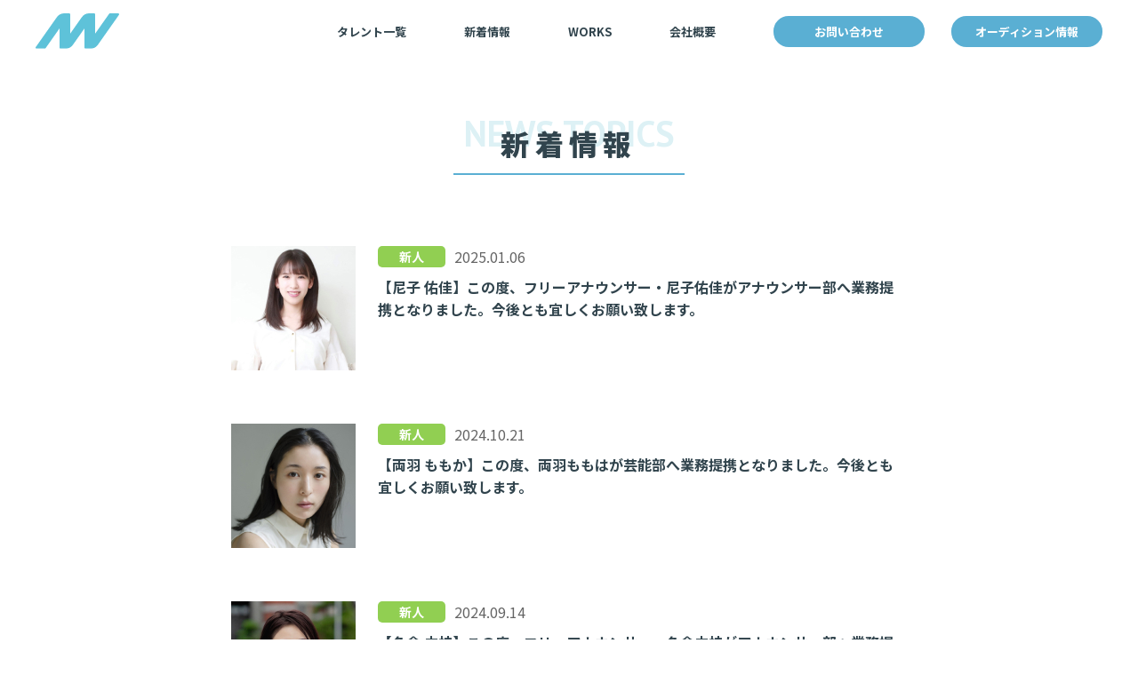

--- FILE ---
content_type: text/html; charset=UTF-8
request_url: https://all-wave.jp/news/
body_size: 6343
content:
<!DOCTYPE html>
<html lang="ja">
	<head>
		<meta charset="UTF-8" />
		<meta name="viewport" content="width=device-width, initial-scale=1.0" />
		<meta name="format-detection" content="telephone=no, email=no, address=no" />
		<link rel="preconnect" href="https://fonts.googleapis.com" />
		<link rel="preconnect" href="https://fonts.gstatic.com" crossorigin />
		<link
			href="https://fonts.googleapis.com/css2?family=Noto+Sans+JP:wght@400;700;900&family=PT+Sans:wght@400;700&display=swap"
			rel="stylesheet" />
		<link rel="stylesheet" href="https://all-wave.jp/wp-content/themes/site-theme/vendors/font-awesome/css/all.min.css" />
		<link rel="stylesheet" href="https://all-wave.jp/wp-content/themes/site-theme/assets/css/main.css">
		<link rel="apple-touch-icon" sizes="180x180" href="https://all-wave.jp/wp-content/themes/site-theme/apple-touch-icon.png">
		<link rel="icon" type="image/png" sizes="32x32" href="https://all-wave.jp/wp-content/themes/site-theme/favicon-32x32.png">
		<link rel="icon" type="image/png" sizes="16x16" href="https://all-wave.jp/wp-content/themes/site-theme/favicon-16x16.png">
		<link rel="manifest" href="https://all-wave.jp/wp-content/themes/site-theme/site.webmanifest">
		<link rel="mask-icon" href="https://all-wave.jp/wp-content/themes/site-theme/safari-pinned-tab.svg" color="#5bbad5">
		<link rel="shortcut icon" href="https://all-wave.jp/wp-content/themes/site-theme/favicon.ico">
		<meta name="msapplication-TileColor" content="#5ec2d9">
		<meta name="msapplication-config" content="https://all-wave.jp/wp-content/themes/site-theme/browserconfig.xml">
		<meta name="theme-color" content="#ffffff">
		<meta name='robots' content='index, follow, max-image-preview:large, max-snippet:-1, max-video-preview:-1' />
	<style>img:is([sizes="auto" i], [sizes^="auto," i]) { contain-intrinsic-size: 3000px 1500px }</style>
	
	<!-- This site is optimized with the Yoast SEO plugin v26.1.1 - https://yoast.com/wordpress/plugins/seo/ -->
	<title>新着情報 | オールウェーブ・アソシエツ</title>
	<link rel="canonical" href="https://all-wave.jp/news/" />
	<link rel="next" href="https://all-wave.jp/news/page/2/" />
	<meta property="og:locale" content="ja_JP" />
	<meta property="og:type" content="website" />
	<meta property="og:title" content="新着情報 | オールウェーブ・アソシエツ" />
	<meta property="og:url" content="https://all-wave.jp/news/" />
	<meta property="og:site_name" content="オールウェーブ・アソシエツ" />
	<meta property="og:image" content="https://all-wave.jp/wp-content/uploads/2022/09/ae46b1f460ee46f789c27b264a6cb421.png" />
	<meta property="og:image:width" content="1200" />
	<meta property="og:image:height" content="630" />
	<meta property="og:image:type" content="image/png" />
	<meta name="twitter:card" content="summary_large_image" />
	<script type="application/ld+json" class="yoast-schema-graph">{"@context":"https://schema.org","@graph":[{"@type":"CollectionPage","@id":"https://all-wave.jp/news/","url":"https://all-wave.jp/news/","name":"新着情報 | オールウェーブ・アソシエツ","isPartOf":{"@id":"https://all-wave.jp/#website"},"breadcrumb":{"@id":"https://all-wave.jp/news/#breadcrumb"},"inLanguage":"ja"},{"@type":"BreadcrumbList","@id":"https://all-wave.jp/news/#breadcrumb","itemListElement":[{"@type":"ListItem","position":1,"name":"ホーム","item":"https://all-wave.jp/"},{"@type":"ListItem","position":2,"name":"新着情報"}]},{"@type":"WebSite","@id":"https://all-wave.jp/#website","url":"https://all-wave.jp/","name":"オールウェーブ・アソシエツ","description":"","potentialAction":[{"@type":"SearchAction","target":{"@type":"EntryPoint","urlTemplate":"https://all-wave.jp/?s={search_term_string}"},"query-input":{"@type":"PropertyValueSpecification","valueRequired":true,"valueName":"search_term_string"}}],"inLanguage":"ja"}]}</script>
	<!-- / Yoast SEO plugin. -->


<link rel="alternate" type="application/rss+xml" title="オールウェーブ・アソシエツ &raquo; 新着情報 フィード" href="https://all-wave.jp/news/feed/" />
<link rel='stylesheet' id='archive-news-css' href='https://all-wave.jp/wp-content/themes/site-theme/assets/css/archive-news.css' type='text/css' media='all' />
<link rel='stylesheet' id='wp-block-library-css' href='https://all-wave.jp/wp-includes/css/dist/block-library/style.min.css' type='text/css' media='all' />
<style id='classic-theme-styles-inline-css' type='text/css'>
/*! This file is auto-generated */
.wp-block-button__link{color:#fff;background-color:#32373c;border-radius:9999px;box-shadow:none;text-decoration:none;padding:calc(.667em + 2px) calc(1.333em + 2px);font-size:1.125em}.wp-block-file__button{background:#32373c;color:#fff;text-decoration:none}
</style>
<style id='global-styles-inline-css' type='text/css'>
:root{--wp--preset--aspect-ratio--square: 1;--wp--preset--aspect-ratio--4-3: 4/3;--wp--preset--aspect-ratio--3-4: 3/4;--wp--preset--aspect-ratio--3-2: 3/2;--wp--preset--aspect-ratio--2-3: 2/3;--wp--preset--aspect-ratio--16-9: 16/9;--wp--preset--aspect-ratio--9-16: 9/16;--wp--preset--color--black: #000000;--wp--preset--color--cyan-bluish-gray: #abb8c3;--wp--preset--color--white: #ffffff;--wp--preset--color--pale-pink: #f78da7;--wp--preset--color--vivid-red: #cf2e2e;--wp--preset--color--luminous-vivid-orange: #ff6900;--wp--preset--color--luminous-vivid-amber: #fcb900;--wp--preset--color--light-green-cyan: #7bdcb5;--wp--preset--color--vivid-green-cyan: #00d084;--wp--preset--color--pale-cyan-blue: #8ed1fc;--wp--preset--color--vivid-cyan-blue: #0693e3;--wp--preset--color--vivid-purple: #9b51e0;--wp--preset--gradient--vivid-cyan-blue-to-vivid-purple: linear-gradient(135deg,rgba(6,147,227,1) 0%,rgb(155,81,224) 100%);--wp--preset--gradient--light-green-cyan-to-vivid-green-cyan: linear-gradient(135deg,rgb(122,220,180) 0%,rgb(0,208,130) 100%);--wp--preset--gradient--luminous-vivid-amber-to-luminous-vivid-orange: linear-gradient(135deg,rgba(252,185,0,1) 0%,rgba(255,105,0,1) 100%);--wp--preset--gradient--luminous-vivid-orange-to-vivid-red: linear-gradient(135deg,rgba(255,105,0,1) 0%,rgb(207,46,46) 100%);--wp--preset--gradient--very-light-gray-to-cyan-bluish-gray: linear-gradient(135deg,rgb(238,238,238) 0%,rgb(169,184,195) 100%);--wp--preset--gradient--cool-to-warm-spectrum: linear-gradient(135deg,rgb(74,234,220) 0%,rgb(151,120,209) 20%,rgb(207,42,186) 40%,rgb(238,44,130) 60%,rgb(251,105,98) 80%,rgb(254,248,76) 100%);--wp--preset--gradient--blush-light-purple: linear-gradient(135deg,rgb(255,206,236) 0%,rgb(152,150,240) 100%);--wp--preset--gradient--blush-bordeaux: linear-gradient(135deg,rgb(254,205,165) 0%,rgb(254,45,45) 50%,rgb(107,0,62) 100%);--wp--preset--gradient--luminous-dusk: linear-gradient(135deg,rgb(255,203,112) 0%,rgb(199,81,192) 50%,rgb(65,88,208) 100%);--wp--preset--gradient--pale-ocean: linear-gradient(135deg,rgb(255,245,203) 0%,rgb(182,227,212) 50%,rgb(51,167,181) 100%);--wp--preset--gradient--electric-grass: linear-gradient(135deg,rgb(202,248,128) 0%,rgb(113,206,126) 100%);--wp--preset--gradient--midnight: linear-gradient(135deg,rgb(2,3,129) 0%,rgb(40,116,252) 100%);--wp--preset--font-size--small: 13px;--wp--preset--font-size--medium: 20px;--wp--preset--font-size--large: 36px;--wp--preset--font-size--x-large: 42px;--wp--preset--spacing--20: 0.44rem;--wp--preset--spacing--30: 0.67rem;--wp--preset--spacing--40: 1rem;--wp--preset--spacing--50: 1.5rem;--wp--preset--spacing--60: 2.25rem;--wp--preset--spacing--70: 3.38rem;--wp--preset--spacing--80: 5.06rem;--wp--preset--shadow--natural: 6px 6px 9px rgba(0, 0, 0, 0.2);--wp--preset--shadow--deep: 12px 12px 50px rgba(0, 0, 0, 0.4);--wp--preset--shadow--sharp: 6px 6px 0px rgba(0, 0, 0, 0.2);--wp--preset--shadow--outlined: 6px 6px 0px -3px rgba(255, 255, 255, 1), 6px 6px rgba(0, 0, 0, 1);--wp--preset--shadow--crisp: 6px 6px 0px rgba(0, 0, 0, 1);}:where(.is-layout-flex){gap: 0.5em;}:where(.is-layout-grid){gap: 0.5em;}body .is-layout-flex{display: flex;}.is-layout-flex{flex-wrap: wrap;align-items: center;}.is-layout-flex > :is(*, div){margin: 0;}body .is-layout-grid{display: grid;}.is-layout-grid > :is(*, div){margin: 0;}:where(.wp-block-columns.is-layout-flex){gap: 2em;}:where(.wp-block-columns.is-layout-grid){gap: 2em;}:where(.wp-block-post-template.is-layout-flex){gap: 1.25em;}:where(.wp-block-post-template.is-layout-grid){gap: 1.25em;}.has-black-color{color: var(--wp--preset--color--black) !important;}.has-cyan-bluish-gray-color{color: var(--wp--preset--color--cyan-bluish-gray) !important;}.has-white-color{color: var(--wp--preset--color--white) !important;}.has-pale-pink-color{color: var(--wp--preset--color--pale-pink) !important;}.has-vivid-red-color{color: var(--wp--preset--color--vivid-red) !important;}.has-luminous-vivid-orange-color{color: var(--wp--preset--color--luminous-vivid-orange) !important;}.has-luminous-vivid-amber-color{color: var(--wp--preset--color--luminous-vivid-amber) !important;}.has-light-green-cyan-color{color: var(--wp--preset--color--light-green-cyan) !important;}.has-vivid-green-cyan-color{color: var(--wp--preset--color--vivid-green-cyan) !important;}.has-pale-cyan-blue-color{color: var(--wp--preset--color--pale-cyan-blue) !important;}.has-vivid-cyan-blue-color{color: var(--wp--preset--color--vivid-cyan-blue) !important;}.has-vivid-purple-color{color: var(--wp--preset--color--vivid-purple) !important;}.has-black-background-color{background-color: var(--wp--preset--color--black) !important;}.has-cyan-bluish-gray-background-color{background-color: var(--wp--preset--color--cyan-bluish-gray) !important;}.has-white-background-color{background-color: var(--wp--preset--color--white) !important;}.has-pale-pink-background-color{background-color: var(--wp--preset--color--pale-pink) !important;}.has-vivid-red-background-color{background-color: var(--wp--preset--color--vivid-red) !important;}.has-luminous-vivid-orange-background-color{background-color: var(--wp--preset--color--luminous-vivid-orange) !important;}.has-luminous-vivid-amber-background-color{background-color: var(--wp--preset--color--luminous-vivid-amber) !important;}.has-light-green-cyan-background-color{background-color: var(--wp--preset--color--light-green-cyan) !important;}.has-vivid-green-cyan-background-color{background-color: var(--wp--preset--color--vivid-green-cyan) !important;}.has-pale-cyan-blue-background-color{background-color: var(--wp--preset--color--pale-cyan-blue) !important;}.has-vivid-cyan-blue-background-color{background-color: var(--wp--preset--color--vivid-cyan-blue) !important;}.has-vivid-purple-background-color{background-color: var(--wp--preset--color--vivid-purple) !important;}.has-black-border-color{border-color: var(--wp--preset--color--black) !important;}.has-cyan-bluish-gray-border-color{border-color: var(--wp--preset--color--cyan-bluish-gray) !important;}.has-white-border-color{border-color: var(--wp--preset--color--white) !important;}.has-pale-pink-border-color{border-color: var(--wp--preset--color--pale-pink) !important;}.has-vivid-red-border-color{border-color: var(--wp--preset--color--vivid-red) !important;}.has-luminous-vivid-orange-border-color{border-color: var(--wp--preset--color--luminous-vivid-orange) !important;}.has-luminous-vivid-amber-border-color{border-color: var(--wp--preset--color--luminous-vivid-amber) !important;}.has-light-green-cyan-border-color{border-color: var(--wp--preset--color--light-green-cyan) !important;}.has-vivid-green-cyan-border-color{border-color: var(--wp--preset--color--vivid-green-cyan) !important;}.has-pale-cyan-blue-border-color{border-color: var(--wp--preset--color--pale-cyan-blue) !important;}.has-vivid-cyan-blue-border-color{border-color: var(--wp--preset--color--vivid-cyan-blue) !important;}.has-vivid-purple-border-color{border-color: var(--wp--preset--color--vivid-purple) !important;}.has-vivid-cyan-blue-to-vivid-purple-gradient-background{background: var(--wp--preset--gradient--vivid-cyan-blue-to-vivid-purple) !important;}.has-light-green-cyan-to-vivid-green-cyan-gradient-background{background: var(--wp--preset--gradient--light-green-cyan-to-vivid-green-cyan) !important;}.has-luminous-vivid-amber-to-luminous-vivid-orange-gradient-background{background: var(--wp--preset--gradient--luminous-vivid-amber-to-luminous-vivid-orange) !important;}.has-luminous-vivid-orange-to-vivid-red-gradient-background{background: var(--wp--preset--gradient--luminous-vivid-orange-to-vivid-red) !important;}.has-very-light-gray-to-cyan-bluish-gray-gradient-background{background: var(--wp--preset--gradient--very-light-gray-to-cyan-bluish-gray) !important;}.has-cool-to-warm-spectrum-gradient-background{background: var(--wp--preset--gradient--cool-to-warm-spectrum) !important;}.has-blush-light-purple-gradient-background{background: var(--wp--preset--gradient--blush-light-purple) !important;}.has-blush-bordeaux-gradient-background{background: var(--wp--preset--gradient--blush-bordeaux) !important;}.has-luminous-dusk-gradient-background{background: var(--wp--preset--gradient--luminous-dusk) !important;}.has-pale-ocean-gradient-background{background: var(--wp--preset--gradient--pale-ocean) !important;}.has-electric-grass-gradient-background{background: var(--wp--preset--gradient--electric-grass) !important;}.has-midnight-gradient-background{background: var(--wp--preset--gradient--midnight) !important;}.has-small-font-size{font-size: var(--wp--preset--font-size--small) !important;}.has-medium-font-size{font-size: var(--wp--preset--font-size--medium) !important;}.has-large-font-size{font-size: var(--wp--preset--font-size--large) !important;}.has-x-large-font-size{font-size: var(--wp--preset--font-size--x-large) !important;}
:where(.wp-block-post-template.is-layout-flex){gap: 1.25em;}:where(.wp-block-post-template.is-layout-grid){gap: 1.25em;}
:where(.wp-block-columns.is-layout-flex){gap: 2em;}:where(.wp-block-columns.is-layout-grid){gap: 2em;}
:root :where(.wp-block-pullquote){font-size: 1.5em;line-height: 1.6;}
</style>
<script type="text/javascript" src="https://code.jquery.com/jquery-3.6.1.min.js" id="jquery-js"></script>
<script type="text/javascript" src="https://code.jquery.com/jquery-migrate-3.4.0.min.js" id="jquery-migrate-js"></script>
		<script type="module" crossorigin src="https://all-wave.jp/wp-content/themes/site-theme/assets/js/main.js"></script>
	</head>
	<body class="archive post-type-archive post-type-archive-news wp-theme-site-theme">
		<header class="p_header">
			<div class="l_container p_header__main">
								<p class="p_header__logo">
					<a href="/"
						><img src="https://all-wave.jp/wp-content/themes/site-theme/assets/images/logo.svg" alt="オールウェーブ・アソシエツ" width="60" height="25"
					/></a>
				</p>
				<button
					type="button"
					class="p_header__menu-btn"
					aria-controls="p_menu"
					aria-expanded="false"
					aria-label="メニューの開閉">
					<span></span>
					<span></span>
					<span></span>
				</button>
				<div class="p_menu" id="p_menu">
					<div class="p_menu__logo"><img src="https://all-wave.jp/wp-content/themes/site-theme/assets/images/logo-full.svg" alt="" width="99" height="68" /></div>
					<nav class="p_menu__nav">
						<ul>
							<li class="_talent"><a href="https://all-wave.jp/talent_category/">タレント一覧</a></li>
<li class="_news"><a href="/news/">新着情報</a></li>
<li class="_news"><a href="https://all-wave.jp/works/">WORKS</a></li>
<li class="_audition"><a href="/entry/">オーディション情報</a></li>
<li class="_recruit"><a href="/recruit/">採用情報</a></li>
<li class="_contact"><a href="/contact/">お問い合わせ</a></li>
<li class="_company"><a href="/aboutus/">会社概要</a></li>
<li class="_privacy"><a href="/privacy/">個人情報の取り扱いについて</a></li>
<li class="_site"><a href="/policy/">サイトポリシー</a></li>
						</ul>
					</nav>
				</div>
			</div>
		</header>

<main>
	<div class="l_page">
		<div class="l_page__heading">
			<div class="c_page-heading">
				<h1 class="c_page-heading__title">新着情報</h1>
				<div class="c_page-heading__title-en" aria-hidden="true">NEWS TOPICS</div>
			</div>
		</div>

		<div class="l_page__content">
			<div class="l_container _xs">
				<ul class="c_news">
		<li class="c_news__item">
		<a href="https://all-wave.jp/news/3344/">
			<div class="c_news__eyecatch">
				<img src="https://all-wave.jp/wp-content/uploads/2025/02/fc6927a4cd7fc6f068de9eb5d3ae4aff-1.jpg" alt="" width="140" height="140" />
			</div>
			<div class="c_news__content">
				<div class="c_news-meta _sm">
										<div class="c_news-meta__category" style="background-color: #91cf52; color: #ffffff;">新人</div>
									<div class="c_news-meta__date" aria-label="公開日：2025年1月6日">2025.01.06</div>
				</div>
				<h3 class="c_news__title">
					【尼子 佑佳】この度、フリーアナウンサー・尼子佑佳がアナウンサー部へ業務提携となりました。今後とも宜しくお願い致します。				</h3>
				<p class="c_news__excerpt">
									</p>
			</div>
		</a>
	</li>
			<li class="c_news__item">
		<a href="https://all-wave.jp/news/3337/">
			<div class="c_news__eyecatch">
				<img src="https://all-wave.jp/wp-content/uploads/2025/02/fc6927a4cd7fc6f068de9eb5d3ae4aff.jpg" alt="" width="140" height="140" />
			</div>
			<div class="c_news__content">
				<div class="c_news-meta _sm">
										<div class="c_news-meta__category" style="background-color: #91cf52; color: #ffffff;">新人</div>
									<div class="c_news-meta__date" aria-label="公開日：2024年10月21日">2024.10.21</div>
				</div>
				<h3 class="c_news__title">
					【両羽 ももか】この度、両羽ももはが芸能部へ業務提携となりました。今後とも宜しくお願い致します。				</h3>
				<p class="c_news__excerpt">
									</p>
			</div>
		</a>
	</li>
			<li class="c_news__item">
		<a href="https://all-wave.jp/news/3331/">
			<div class="c_news__eyecatch">
				<img src="https://all-wave.jp/wp-content/uploads/2025/02/fc6927a4cd7fc6f068de9eb5d3ae4aff-2.jpg" alt="" width="140" height="140" />
			</div>
			<div class="c_news__content">
				<div class="c_news-meta _sm">
										<div class="c_news-meta__category" style="background-color: #91cf52; color: #ffffff;">新人</div>
									<div class="c_news-meta__date" aria-label="公開日：2024年9月14日">2024.09.14</div>
				</div>
				<h3 class="c_news__title">
					【名倉 由桂】この度、フリーアナウンサー・名倉由桂がアナウンサー部へ業務提携となりました。今後とも宜しくお願い致します。				</h3>
				<p class="c_news__excerpt">
									</p>
			</div>
		</a>
	</li>
			<li class="c_news__item">
		<a href="https://all-wave.jp/news/3334/">
			<div class="c_news__eyecatch">
				<img src="https://all-wave.jp/wp-content/uploads/2024/08/fc6927a4cd7fc6f068de9eb5d3ae4aff-1.jpg" alt="" width="140" height="140" />
			</div>
			<div class="c_news__content">
				<div class="c_news-meta _sm">
										<div class="c_news-meta__category" style="background-color: #91cf52; color: #ffffff;">新人</div>
									<div class="c_news-meta__date" aria-label="公開日：2024年8月1日">2024.08.01</div>
				</div>
				<h3 class="c_news__title">
					【高尾 美有】この度、俳優・高尾美有が芸能部へ所属となりました。今後とも宜しくお願い致します。				</h3>
				<p class="c_news__excerpt">
									</p>
			</div>
		</a>
	</li>
			<li class="c_news__item">
		<a href="https://all-wave.jp/news/3328/">
			<div class="c_news__eyecatch">
				<img src="https://all-wave.jp/wp-content/uploads/2024/08/bannomari_thumbnail.jpg" alt="" width="140" height="140" />
			</div>
			<div class="c_news__content">
				<div class="c_news-meta _sm">
										<div class="c_news-meta__category" style="background-color: #91cf52; color: #ffffff;">新人</div>
									<div class="c_news-meta__date" aria-label="公開日：2024年7月10日">2024.07.10</div>
				</div>
				<h3 class="c_news__title">
					【坂野 真理】この度、俳優・坂野真理が芸能部へ所属となりました。今後とも宜しくお願い致します。				</h3>
				<p class="c_news__excerpt">
									</p>
			</div>
		</a>
	</li>
			<li class="c_news__item">
		<a href="https://all-wave.jp/news/3174/">
			<div class="c_news__eyecatch">
				<img src="https://all-wave.jp/wp-content/uploads/2024/06/fc6927a4cd7fc6f068de9eb5d3ae4aff-1.jpg" alt="" width="140" height="140" />
			</div>
			<div class="c_news__content">
				<div class="c_news-meta _sm">
										<div class="c_news-meta__category" style="background-color: #91cf52; color: #ffffff;">新人</div>
									<div class="c_news-meta__date" aria-label="公開日：2024年6月25日">2024.06.25</div>
				</div>
				<h3 class="c_news__title">
					【佐野 瑞稀】この度、タレント・モデルの佐野 瑞稀が所属となりました。今後とも宜しくお願い致します。				</h3>
				<p class="c_news__excerpt">
									</p>
			</div>
		</a>
	</li>
			<li class="c_news__item">
		<a href="https://all-wave.jp/news/3115/">
			<div class="c_news__eyecatch">
				<img src="https://all-wave.jp/wp-content/uploads/2023/03/matsubaramoka_thumbnail.jpg" alt="" width="140" height="140" />
			</div>
			<div class="c_news__content">
				<div class="c_news-meta _sm">
										<div class="c_news-meta__category" style="background-color: #f66c74; color: #FFFFFF;">出演情報</div>
									<div class="c_news-meta__date" aria-label="公開日：2024年6月10日">2024.06.10</div>
				</div>
				<h3 class="c_news__title">
					【松原 もか】舞台「風を切れ2024」出演決定				</h3>
				<p class="c_news__excerpt">
					松原もかが2024年7月25日（木）〜28日（日）東京芸術劇場シアターウエストにて上演される演劇企画ユニット劇団山本屋CUWTproject vol.2.0「風を切れ2024」に出演致します。				</p>
			</div>
		</a>
	</li>
			<li class="c_news__item">
		<a href="https://all-wave.jp/news/3074/">
			<div class="c_news__eyecatch">
				<img src="https://all-wave.jp/wp-content/uploads/2024/05/thumbnail.jpg" alt="" width="140" height="140" />
			</div>
			<div class="c_news__content">
				<div class="c_news-meta _sm">
										<div class="c_news-meta__category" style="background-color: #91cf52; color: #ffffff;">新人</div>
									<div class="c_news-meta__date" aria-label="公開日：2024年5月14日">2024.05.14</div>
				</div>
				<h3 class="c_news__title">
					【美 友】この度、タレント・モデルの美友が所属となりました。今後とも宜しくお願い致します。				</h3>
				<p class="c_news__excerpt">
									</p>
			</div>
		</a>
	</li>
			<li class="c_news__item">
		<a href="https://all-wave.jp/news/2891/">
			<div class="c_news__eyecatch">
				<img src="https://all-wave.jp/wp-content/uploads/2023/06/fc6927a4cd7fc6f068de9eb5d3ae4aff-2.jpg" alt="" width="140" height="140" />
			</div>
			<div class="c_news__content">
				<div class="c_news-meta _sm">
										<div class="c_news-meta__category" style="background-color: #f66c74; color: #FFFFFF;">出演情報</div>
									<div class="c_news-meta__date" aria-label="公開日：2024年4月6日">2024.04.06</div>
				</div>
				<h3 class="c_news__title">
					【安倍 花凜】舞台「心は孤独なアトム」出演決定				</h3>
				<p class="c_news__excerpt">
					安倍花凜が2024年6月5日（水）〜9日（日）シアターグリーンBOX in BOX THEATERにて上演される舞台「心は孤独なアトム」に出演致します。https://www.straydog.info/stage-20				</p>
			</div>
		</a>
	</li>
			<li class="c_news__item">
		<a href="https://all-wave.jp/news/2720/">
			<div class="c_news__eyecatch">
				<img src="https://all-wave.jp/wp-content/uploads/2022/09/fc6927a4cd7fc6f068de9eb5d3ae4aff-1.jpg" alt="" width="140" height="140" />
			</div>
			<div class="c_news__content">
				<div class="c_news-meta _sm">
										<div class="c_news-meta__category" style="background-color: #5D92C3; color: #FFFFFF;">お知らせ</div>
									<div class="c_news-meta__date" aria-label="公開日：2024年3月15日">2024.03.15</div>
				</div>
				<h3 class="c_news__title">
					【岸波 香桜】千葉テレビ放送 &#8220;チバテレアナウンサー&#8221; に決定！				</h3>
				<p class="c_news__excerpt">
					千葉テレビ放送 &#8220;チバテレアナウンサー&#8221; に決定！4月より「newsチバ」を中心に各番組へ出演します。 是非ご覧下さい。 5be04ab593a2fc42c0ce9f0d346b53c3d7daf				</p>
			</div>
		</a>
	</li>
		</ul>

				<div class="pg_pagination">
					<div class="c_pagination">
						<div class='wp-pagenavi' role='navigation'>
<span aria-current='page' class='current'>1</span><a class="page larger" title="ページ 2" href="https://all-wave.jp/news/page/2/">2</a><a class="page larger" title="ページ 3" href="https://all-wave.jp/news/page/3/">3</a><a class="page larger" title="ページ 4" href="https://all-wave.jp/news/page/4/">4</a><a class="page larger" title="ページ 5" href="https://all-wave.jp/news/page/5/">5</a><a class="nextpostslink" rel="next" aria-label="次のページ" href="https://all-wave.jp/news/page/2/">»</a>
</div>					</div>
				</div>
			</div>
		</div>
	</div>
</main>

<div class="p_footer">
	
	<footer class="p_footer__main">
		<div class="l_container">
			<div class="p_footer__main-content">
				<div class="p_footer__logo">
					<a href="/"><img src="https://all-wave.jp/wp-content/themes/site-theme/assets/images/logo-white.svg" alt="" width="84" height="59" /></a>
				</div>
				<ul class="p_footer__nav">
					<li class="_talent"><a href="https://all-wave.jp/talent_category/">タレント一覧</a></li>
<li class="_news"><a href="/news/">新着情報</a></li>
<li class="_news"><a href="https://all-wave.jp/works/">WORKS</a></li>
<li class="_audition"><a href="/entry/">オーディション情報</a></li>
<li class="_recruit"><a href="/recruit/">採用情報</a></li>
<li class="_contact"><a href="/contact/">お問い合わせ</a></li>
<li class="_company"><a href="/aboutus/">会社概要</a></li>
<li class="_privacy"><a href="/privacy/">個人情報の取り扱いについて</a></li>
<li class="_site"><a href="/policy/">サイトポリシー</a></li>
				</ul>
			</div>
			<p class="p_footer__copy"><small>copyright © ALL WAVE ASSOCIATES. All rights reserved.</small></p>
			<p class="p_footer__copy-text">
				<small
					>当サイトのコンテンツ、ドキュメント、データ、画像、映像、音声などの著作権はオールウェーブ・アソシエツもしくはオールウェーブ・アソシエツが許可を受けている著作権者に属します。許可無くこれらを無断使用することは法律で禁じられ、違反者は民事上及び刑事上の責任を負い、処罰されることがあります。</small
				>
			</p>
		</div>
	</footer>

	<script type="speculationrules">
{"prefetch":[{"source":"document","where":{"and":[{"href_matches":"\/*"},{"not":{"href_matches":["\/wp-*.php","\/wp-admin\/*","\/wp-content\/uploads\/*","\/wp-content\/*","\/wp-content\/plugins\/*","\/wp-content\/themes\/site-theme\/*","\/*\\?(.+)"]}},{"not":{"selector_matches":"a[rel~=\"nofollow\"]"}},{"not":{"selector_matches":".no-prefetch, .no-prefetch a"}}]},"eagerness":"conservative"}]}
</script>
</div>


--- FILE ---
content_type: text/css
request_url: https://all-wave.jp/wp-content/themes/site-theme/assets/css/main.css
body_size: 10521
content:
@charset "UTF-8";*,:before,:after{box-sizing:border-box;background-repeat:no-repeat}:before,:after{text-decoration:inherit;vertical-align:inherit}:where(:root){cursor:default;line-height:1.5;overflow-wrap:break-word;-moz-tab-size:4;-o-tab-size:4;tab-size:4;-webkit-text-size-adjust:100%;-moz-text-size-adjust:100%;text-size-adjust:100%}:where(body){margin:0}:where(h1){font-size:2em;margin:.67em 0}:where(dl,ol,ul) :where(dl,ol,ul){margin:0}:where(hr){color:inherit;height:0}:where(nav) :where(ol,ul){list-style-type:none;padding:0}:where(nav li):before{content:"\200b";float:left}:where(pre){font-family:monospace,monospace;font-size:1em;overflow:auto}:where(abbr[title]){text-decoration:underline;-webkit-text-decoration:underline dotted;text-decoration:underline dotted}:where(b,strong){font-weight:bolder}:where(code,kbd,samp){font-family:monospace,monospace;font-size:1em}:where(small){font-size:80%}:where(audio,canvas,iframe,img,svg,video){vertical-align:middle}:where(iframe){border-style:none}:where(svg:not([fill])){fill:currentColor}:where(table){border-collapse:collapse;border-color:currentColor;text-indent:0}:where(button,input,select){margin:0}:where(button,[type="button" i],[type="reset" i],[type="submit" i]){-webkit-appearance:button}:where(fieldset){border:1px solid #a0a0a0}:where(progress){vertical-align:baseline}:where(textarea){margin:0;resize:vertical}:where([type="search" i]){-webkit-appearance:textfield;outline-offset:-2px}::-webkit-inner-spin-button,::-webkit-outer-spin-button{height:auto}::-webkit-input-placeholder{color:inherit;opacity:.54}::-webkit-search-decoration{-webkit-appearance:none}::-webkit-file-upload-button{-webkit-appearance:button;font:inherit}:where(dialog){background-color:#fff;border:solid;color:#000;height:-moz-fit-content;height:-webkit-fit-content;height:fit-content;left:0;margin:auto;padding:1em;position:absolute;right:0;width:-moz-fit-content;width:-webkit-fit-content;width:fit-content}:where(dialog:not([open])){display:none}:where(details > summary:first-of-type){display:list-item}:where([aria-busy="true" i]){cursor:progress}:where([aria-disabled="true" i],[disabled]){cursor:not-allowed}:where([aria-hidden="false" i][hidden]){display:initial}:where([aria-hidden="false" i][hidden]:not(:focus)){clip:rect(0,0,0,0);position:absolute}:root{--color-text: #31444d;--color-text-link: #5aafd3;--color-text-sheer: #5a6971;--color-main: #5aafd3;--color-main-sheer: #ddf1f5;--color-dark: #4c6882;--color-gray: #eaeced}:root{font-size:16px;-webkit-font-smoothing:antialiased;-moz-osx-font-smoothing:grayscale;scroll-behavior:smooth;scroll-padding-top:60px}@media print,screen and (min-width: 769px){:root{scroll-padding-top:70px}}body{padding-top:60px;margin:0;font-family:Noto Sans JP,\6e38\30b4\30b7\30c3\30af\4f53,yugothic,\6e38\30b4\30b7\30c3\30af  Medium,Yu Gothic Medium,\30d2\30e9\30ae\30ce\89d2\30b4  ProN,Hiragino Kaku Gothic ProN,\30e1\30a4\30ea\30aa,meiryo,sans-serif;line-height:1.5;color:var(--color-text);background-color:#fff}@media print,screen and (min-width: 769px){body{padding-top:70px}body.home{padding-top:0}}figure{margin-right:0;margin-left:0}figcaption:not(:first-child){margin-top:.5em}img{max-width:100%;height:auto;vertical-align:middle}a{color:var(--color-text-link);text-decoration:none;touch-action:manipulation}@media (hover: hover) and (pointer: fine){a:hover{color:var(--color-text-link);text-decoration:underline}}a:visited{color:var(--color-text-link)}input,textarea,select,button{font-family:inherit;color:var(--color-text);touch-action:manipulation}.l_container{padding-right:20px;padding-left:20px}@media print,screen and (min-width: 769px){.l_container{width:1200px;padding-right:0;padding-left:0;margin-right:auto;margin-left:auto}}@media print,screen and (min-width: 769px){.l_container._sm{width:960px}}@media print,screen and (min-width: 769px){.l_container._xs{width:760px}}@media print,screen and (min-width: 769px){.l_container._xs2{width:720px}}@media (max-width: 768px){.l_container .l_container__expanded{margin-right:-20px;margin-left:-20px}}.l_page__heading{margin-top:40px}@media print,screen and (min-width: 769px){.l_page__heading{margin-top:60px}}.l_page__content{margin-top:70px}@media print,screen and (min-width: 769px){.l_page__content{margin-top:80px}}.m_button{display:flex;align-items:center;justify-content:center;width:100%;height:50px;font-size:1.125rem;font-weight:700;line-height:1.2;color:#fff;text-align:center;cursor:default;background-color:var(--color-dark);border:4px solid var(--color-dark);border-radius:25px;opacity:.5;transition:all .25s}.m_button:not(:disabled){cursor:pointer;opacity:1}@media (hover: hover) and (pointer: fine){.m_button:not(:disabled):hover{color:var(--color-dark);background-color:#fff}}a.m_button{color:#fff;text-decoration:none}.m_button._slim{height:45px;font-size:.875rem;letter-spacing:.1em;border-width:2px}@media print,screen and (min-width: 769px){.m_button._slim{font-size:1.125rem}}.m_button._border{color:var(--color-main);background-color:#fff;border-color:var(--color-main)}@media (hover: hover) and (pointer: fine){.m_button._border:not(:disabled):hover{color:#fff;background-color:var(--color-main);border-color:var(--color-main)}}@media print,screen and (min-width: 769px){.m_button._border{border-width:3px}}.m_button._gradient{position:relative;background-color:transparent;border:0}.m_button._gradient span{position:relative;z-index:2}@media (hover: hover) and (pointer: fine){.m_button._gradient:not(:disabled):hover{color:#fff;background-color:transparent}.m_button._gradient:not(:disabled):hover:before{opacity:0}}.m_button._gradient:before,.m_button._gradient:after{position:absolute;top:0;left:0;width:100%;height:100%;content:"";border-radius:25px}.m_button._gradient:before{z-index:1;background:linear-gradient(to right,#5aafd3,#56cec0);transition:all .25s}.m_button._gradient:after{z-index:0;background:linear-gradient(to right,#f6a253,#f2cb66)}.m_button._with-icon{font-size:.875rem}.m_button._with-icon i{position:absolute;right:25px;z-index:3;width:22px;height:22px;background:url(/wp-content/themes/site-theme/assets/images/button-icon.svg) 0 0 no-repeat;background-size:22px}.c_page-heading{position:relative;text-align:center}.c_page-heading:after{position:absolute;bottom:0;left:50%;width:230px;content:"";border-bottom:2px solid var(--color-main);transform:translate(-50%)}@media print,screen and (min-width: 769px){.c_page-heading:after{width:260px}}.c_page-heading__title{position:relative;z-index:1;padding-top:15px;padding-bottom:15px;margin:0;font-size:1.5625rem;font-weight:900;line-height:1;letter-spacing:.2em}@media print,screen and (min-width: 769px){.c_page-heading__title{padding-bottom:20px;font-size:2rem}}.c_page-heading__title._ls0{letter-spacing:0}.c_page-heading__title-en{position:absolute;top:0;width:100%;font-family:PT Sans,Helvetica Neue,Helvetica,Arial,sans-serif;font-size:2.0625rem;font-weight:700;line-height:1;color:var(--color-main-sheer)}@media print,screen and (min-width: 769px){.c_page-heading__title-en{font-size:2.5rem}}.c_pagination .wp-pagenavi{display:flex;justify-content:center}.c_pagination .wp-pagenavi a,.c_pagination .wp-pagenavi span{display:flex;align-items:center;justify-content:center;width:30px;height:30px;font-family:PT Sans,Helvetica Neue,Helvetica,Arial,sans-serif;text-decoration:none}@media print,screen and (min-width: 769px){.c_pagination .wp-pagenavi a,.c_pagination .wp-pagenavi span{width:40px;height:40px}}.c_pagination .wp-pagenavi a.page,.c_pagination .wp-pagenavi a.current,.c_pagination .wp-pagenavi span.page,.c_pagination .wp-pagenavi span.current{margin:0 8px;font-size:1.125rem;border-radius:100%}.c_pagination .wp-pagenavi a.previouspostslink,.c_pagination .wp-pagenavi a.nextpostslink,.c_pagination .wp-pagenavi span.previouspostslink,.c_pagination .wp-pagenavi span.nextpostslink{margin-right:0;margin-left:0;color:var(--color-dark);border:0}.c_pagination .wp-pagenavi a.page,.c_pagination .wp-pagenavi span.page{color:var(--color-dark);background-color:#fff;border:1px solid var(--color-dark);transition:all .15s}@media (hover: hover) and (pointer: fine){.c_pagination .wp-pagenavi a.page:hover,.c_pagination .wp-pagenavi span.page:hover{color:#fff;background-color:var(--color-main);border:1px solid transparent}}.c_pagination .wp-pagenavi a.current,.c_pagination .wp-pagenavi span.current{color:#fff;background:linear-gradient(to right,#5aafd3,#56cec0);border:1px solid transparent}.c_news{padding:0;margin:0;list-style:none}.c_news__item{margin:25px 0 0}@media print,screen and (min-width: 769px){.c_news__item{margin-top:60px}}.c_news__item:first-child{margin-top:0}.c_news__item a{display:flex;align-items:flex-start;justify-content:space-between;color:var(--color-text);text-decoration:none;transition:opacity .15s}@media (hover: hover) and (pointer: fine){.c_news__item a:hover{opacity:.75}}.c_news__eyecatch{display:flex;align-items:center;justify-content:center;width:75px;min-height:75px;background-color:var(--color-gray)}@media print,screen and (min-width: 769px){.c_news__eyecatch{width:140px;min-height:140px}}.c_news__eyecatch._none img{width:60px}@media print,screen and (min-width: 769px){.c_news__eyecatch._none img{width:110px}}.c_news__content{width:calc(100% - 90px)}@media print,screen and (min-width: 769px){.c_news__content{width:calc(100% - 165px)}}.c_news__title{display:-webkit-box;margin:5px 0 0;overflow:hidden;font-size:.875rem;line-height:1.6;-webkit-box-orient:vertical;-webkit-line-clamp:2}@media print,screen and (min-width: 769px){.c_news__title{margin-top:10px;font-size:1rem}}.c_news__excerpt{display:-webkit-box;margin:0;overflow:hidden;font-size:.875rem;-webkit-box-orient:vertical;-webkit-line-clamp:2;line-height:1.5}@media print,screen and (min-width: 769px){.c_news__excerpt{margin-top:10px;font-size:.9375rem}}.c_news-meta{display:flex;flex-wrap:wrap;padding:0;margin:0}@media (max-width: 768px){.c_news-meta._sm .c_news-meta__category{font-size:.75rem}}.c_news-meta__category{min-width:calc(4em + 20px);padding:5px 10px;font-size:.875rem;font-weight:700;line-height:1;text-align:center;border-radius:5px}.c_news-meta__date{margin-left:10px;font-size:.875rem;color:#000;opacity:.6}@media print,screen and (min-width: 769px){.c_news-meta__date{font-size:1rem}}.c_news-meta__date:first-child{margin-left:0}.c_related-news{border-top:1px solid var(--color-text)}.c_related-news__main{margin:40px 0 0}@media print,screen and (min-width: 769px){.c_related-news__main{margin-top:30px}}.c_related-news__heading{margin:0;font-size:1.3125rem;text-align:center;letter-spacing:.1em}.c_related-news__content{margin-top:40px}@media print,screen and (min-width: 769px){.c_related-news__content{width:760px;margin-top:60px;margin-right:auto;margin-left:auto}}.c_related-news__back{width:195px;margin:70px auto 0}@media print,screen and (min-width: 769px){.c_related-news__back{margin-top:90px}}.p_header{position:fixed;top:0;left:0;z-index:1000;width:100%;background-color:#ffffffd9}@media print,screen and (min-width: 769px){.p_header._home{transition:transform .25s;transform:translateY(-70px)}.p_header._home._scrolled{transform:translateY(0)}}.p_header__main{height:60px;padding-top:17px}@media print,screen and (min-width: 769px){.p_header__main{display:flex;align-items:center;justify-content:space-between;height:70px;padding-top:0}}.p_header__logo{margin:0}.p_header__logo a{display:block;width:60px}.p_header__logo img{display:block;width:100%}@media print,screen and (min-width: 769px){.p_header__logo a{width:94px}}.p_header__menu-btn{position:absolute;top:17px;right:20px;z-index:5001;width:30px;height:23px;padding:0;cursor:pointer;background-color:transparent;border:0}@media print,screen and (min-width: 769px){.p_header__menu-btn{display:none}}.p_header__menu-btn[aria-expanded=true] span:nth-child(1){top:4px;left:-5px;width:40px;transform:translateY(6px) rotate(-45deg)}.p_header__menu-btn[aria-expanded=true] span:nth-child(2){opacity:0}.p_header__menu-btn[aria-expanded=true] span:nth-child(3){bottom:4px;left:-5px;width:40px;transform:translateY(-6px) rotate(45deg)}.p_header__menu-btn span{position:absolute;left:0;display:block;width:100%;height:3px;background-color:var(--color-dark);border-radius:2px;transition:all .25s}.p_header__menu-btn span:nth-child(1){top:0}.p_header__menu-btn span:nth-child(2){top:10px}.p_header__menu-btn span:nth-child(3){bottom:0;width:15px}.p_menu{position:fixed;top:0;right:0;bottom:0;left:0;z-index:5000;display:none;padding:60px 45px;overflow-y:auto;overscroll-behavior:contain;background-color:#fff}@media print,screen and (min-width: 769px){.p_menu{position:static;display:block!important;padding:0;overflow:hidden;background-color:transparent}}.p_menu:after{position:absolute;top:0;left:0;display:block;width:1px;height:calc(100vh + 1px);height:calc(100dvh + 1px);content:""}@media print,screen and (min-width: 769px){.p_menu:after{display:none}}.p_menu__logo img{display:block;width:99px;height:68px}@media print,screen and (min-width: 769px){.p_menu__logo{display:none}}.p_menu__nav a{color:var(--color-text);transition:all .15s}@media (hover: hover) and (pointer: fine){.p_menu__nav a:hover{color:var(--color-main);text-decoration-thickness:2px;text-underline-offset:8px}}.p_menu__nav ul{padding:0;margin:0;list-style:none}@media print,screen and (min-width: 769px){.p_menu__nav ul{display:flex;align-items:center}}.p_menu__nav li{margin-top:2em;font-size:1rem;line-height:1}@media print,screen and (min-width: 769px){.p_menu__nav li{margin-top:0;margin-left:65px;font-size:.8125rem;font-weight:700}.p_menu__nav li._recruit,.p_menu__nav li._privacy,.p_menu__nav li._site{display:none}.p_menu__nav li._audition a,.p_menu__nav li._contact a{display:block;width:170px;height:35px;line-height:31px;text-align:center;text-decoration:none;border:2px solid var(--color-main);border-radius:18px}.p_menu__nav li._audition a,.p_menu__nav li._contact a{color:#fff;background-color:var(--color-main)}}@media print and (hover: hover) and (pointer: fine),screen and (min-width: 769px) and (hover: hover) and (pointer: fine){.p_menu__nav li._audition a:hover,.p_menu__nav li._contact a:hover{color:var(--color-main);background-color:#fff}}@media print,screen and (min-width: 769px){.p_menu__nav li._audition{order:2;margin-left:30px}}@media print,screen and (min-width: 769px){.p_menu__nav li._contact{order:1}}.p_audition{padding:75px 0;color:#fff;background:linear-gradient(to right,#5aafd3,#56cec0)}@media print,screen and (min-width: 769px){.p_audition{padding:90px 0}}@media print,screen and (min-width: 769px){.p_audition__container{display:flex;align-items:center;justify-content:space-between}}.p_audition__logo{width:106px;margin:0 auto}.p_audition__logo img{width:100%;max-width:none}@media print,screen and (min-width: 769px){.p_audition__logo{width:164px;margin:0}}.p_audition__p{margin:55px 0 0;font-size:.875rem;line-height:1.7}@media print,screen and (min-width: 769px){.p_audition__p{width:700px;margin-top:0;font-size:1.125rem}}.p_audition__entry{width:195px;margin:55px auto 0}@media print,screen and (min-width: 769px){.p_audition__entry{margin:0}}.p_footer{margin-top:100px}@media print,screen and (min-width: 769px){.p_footer{margin-top:115px}}.p_footer__main{padding:50px 0;background-color:var(--color-dark)}@media print,screen and (min-width: 769px){.p_footer__main-content{display:flex;justify-content:space-between}}.p_footer__logo a{display:block;width:84px}@media print,screen and (min-width: 769px){.p_footer__logo a{width:144px}}.p_footer__logo img{display:block;width:100%}.p_footer__nav{padding:0;margin:50px 0 0;list-style:none}@media print,screen and (min-width: 769px){.p_footer__nav{-moz-column-count:2;column-count:2;margin-top:0}}.p_footer__nav li{margin-top:1.5em;font-size:.875rem;line-height:1}@media print,screen and (min-width: 769px){.p_footer__nav li{max-width:100%;margin-top:1.5em;font-size:1rem}.p_footer__nav li._audition{margin-bottom:calc(2rem + 3em)}.p_footer__nav li._recruit{margin-top:0}}.p_footer__nav li:first-child{margin-top:0}.p_footer__nav a{color:#fff}.p_footer__copy{margin:30px 0 0;font-family:PT Sans,sans-serif;font-size:.8125rem;color:#fff}.p_footer__copy small{font-size:.8125rem}@media print,screen and (min-width: 769px){.p_footer__copy{margin-top:25px;font-size:.9375rem}.p_footer__copy small{font-size:.9375rem}}.p_footer__copy-text{margin:5px 0 0;font-size:.75rem;line-height:1.83;color:#fff;opacity:.5}.p_footer__copy-text small{font-size:.75rem}@media print,screen and (min-width: 769px){.p_footer__copy-text{font-size:.8125rem;line-height:1.7}.p_footer__copy-text small{font-size:.8125rem}}.u_bg-text{background-color:#31444d!important}.u_bg-text-link,.u_bg-text-link-hover,.u_bg-text-link-visited{background-color:#5aafd3!important}.u_bg-text-sheer{background-color:#5a6971!important}.u_bg-white{background-color:#fff!important}.u_bg-black{background-color:#000!important}.u_bg-gray{background-color:#eaeced!important}.u_bg-dark{background-color:#4c6882!important}.u_bg-main{background-color:#5aafd3!important}.u_bg-main-sheer{background-color:#ddf1f5!important}@media (max-width: 479px){.u_bp-hide-xs{display:none!important}}@media (max-width: 479px){.u_bp-hide-lte-xs{display:none!important}}.u_bp-hide-gte-xs{display:none!important}@media (max-width: 479px){.u_bp-show-xs-block{display:block!important}}@media (max-width: 479px){.u_bp-show-lte-xs-block{display:block!important}}.u_bp-show-gte-xs-block{display:block!important}@media (max-width: 479px){.u_bp-show-xs-inline{display:inline!important}}@media (max-width: 479px){.u_bp-show-lte-xs-inline{display:inline!important}}.u_bp-show-gte-xs-inline{display:inline!important}@media (max-width: 479px){.u_bp-show-xs-inline-block{display:inline-block!important}}@media (max-width: 479px){.u_bp-show-lte-xs-inline-block{display:inline-block!important}}.u_bp-show-gte-xs-inline-block{display:inline-block!important}@media (min-width: 480px) and (max-width: 768px){.u_bp-hide-sm{display:none!important}}@media (max-width: 768px){.u_bp-hide-lte-sm{display:none!important}}@media (min-width: 480px){.u_bp-hide-gte-sm{display:none!important}}@media (min-width: 480px) and (max-width: 768px){.u_bp-show-sm-block{display:block!important}}@media (max-width: 768px){.u_bp-show-lte-sm-block{display:block!important}}@media (min-width: 480px){.u_bp-show-gte-sm-block{display:block!important}}@media (min-width: 480px) and (max-width: 768px){.u_bp-show-sm-inline{display:inline!important}}@media (max-width: 768px){.u_bp-show-lte-sm-inline{display:inline!important}}@media (min-width: 480px){.u_bp-show-gte-sm-inline{display:inline!important}}@media (min-width: 480px) and (max-width: 768px){.u_bp-show-sm-inline-block{display:inline-block!important}}@media (max-width: 768px){.u_bp-show-lte-sm-inline-block{display:inline-block!important}}@media (min-width: 480px){.u_bp-show-gte-sm-inline-block{display:inline-block!important}}@media print,screen and (min-width: 769px) and (max-width: 1023px){.u_bp-hide-md{display:none!important}}@media print,screen and (max-width: 1023px){.u_bp-hide-lte-md{display:none!important}}@media print,screen and (min-width: 769px){.u_bp-hide-gte-md{display:none!important}}@media print,screen and (min-width: 769px) and (max-width: 1023px){.u_bp-show-md-block{display:block!important}}@media print,screen and (max-width: 1023px){.u_bp-show-lte-md-block{display:block!important}}@media print,screen and (min-width: 769px){.u_bp-show-gte-md-block{display:block!important}}@media print,screen and (min-width: 769px) and (max-width: 1023px){.u_bp-show-md-inline{display:inline!important}}@media print,screen and (max-width: 1023px){.u_bp-show-lte-md-inline{display:inline!important}}@media print,screen and (min-width: 769px){.u_bp-show-gte-md-inline{display:inline!important}}@media print,screen and (min-width: 769px) and (max-width: 1023px){.u_bp-show-md-inline-block{display:inline-block!important}}@media print,screen and (max-width: 1023px){.u_bp-show-lte-md-inline-block{display:inline-block!important}}@media print,screen and (min-width: 769px){.u_bp-show-gte-md-inline-block{display:inline-block!important}}@media print,screen and (min-width: 1024px) and (max-width: 1439px){.u_bp-hide-lg{display:none!important}}@media print,screen and (max-width: 1439px){.u_bp-hide-lte-lg{display:none!important}}@media print,screen and (min-width: 1024px){.u_bp-hide-gte-lg{display:none!important}}@media print,screen and (min-width: 1024px) and (max-width: 1439px){.u_bp-show-lg-block{display:block!important}}@media print,screen and (max-width: 1439px){.u_bp-show-lte-lg-block{display:block!important}}@media print,screen and (min-width: 1024px){.u_bp-show-gte-lg-block{display:block!important}}@media print,screen and (min-width: 1024px) and (max-width: 1439px){.u_bp-show-lg-inline{display:inline!important}}@media print,screen and (max-width: 1439px){.u_bp-show-lte-lg-inline{display:inline!important}}@media print,screen and (min-width: 1024px){.u_bp-show-gte-lg-inline{display:inline!important}}@media print,screen and (min-width: 1024px) and (max-width: 1439px){.u_bp-show-lg-inline-block{display:inline-block!important}}@media print,screen and (max-width: 1439px){.u_bp-show-lte-lg-inline-block{display:inline-block!important}}@media print,screen and (min-width: 1024px){.u_bp-show-gte-lg-inline-block{display:inline-block!important}}@media print,screen and (min-width: 1440px){.u_bp-hide-xl{display:none!important}}.u_bp-hide-lte-xl{display:none!important}@media print,screen and (min-width: 1440px){.u_bp-hide-gte-xl{display:none!important}}@media print,screen and (min-width: 1440px){.u_bp-show-xl-block{display:block!important}}.u_bp-show-lte-xl-block{display:block!important}@media print,screen and (min-width: 1440px){.u_bp-show-gte-xl-block{display:block!important}}@media print,screen and (min-width: 1440px){.u_bp-show-xl-inline{display:inline!important}}.u_bp-show-lte-xl-inline{display:inline!important}@media print,screen and (min-width: 1440px){.u_bp-show-gte-xl-inline{display:inline!important}}@media print,screen and (min-width: 1440px){.u_bp-show-xl-inline-block{display:inline-block!important}}.u_bp-show-lte-xl-inline-block{display:inline-block!important}@media print,screen and (min-width: 1440px){.u_bp-show-gte-xl-inline-block{display:inline-block!important}}.u_cf{overflow:hidden}.u_cf-legacy:before,.u_cf-legacy:after{display:table;content:" "}.u_cf-legacy:after{clear:both}.u_dp-none{display:none!important}.u_dp-block{display:block!important}.u_dp-inline{display:inline!important}.u_dp-inline-block{display:inline-block!important}.u_flip-horizontal{transform:scaleX(-1)}.u_flip-vertical{transform:scaleY(-1)}.u_fw-100{font-weight:100!important}.u_fw-200{font-weight:200!important}.u_fw-300{font-weight:300!important}.u_fw-400{font-weight:400!important}.u_fw-500{font-weight:500!important}.u_fw-600{font-weight:600!important}.u_fw-700{font-weight:700!important}.u_fw-800{font-weight:800!important}.u_fw-900{font-weight:900!important}.u_fw-normal{font-weight:400!important}.u_fw-bold{font-weight:700!important}.u_ls-5{letter-spacing:.05em!important}.u_ls-10{letter-spacing:.1em!important}.u_ls-15{letter-spacing:.15em!important}.u_ls-20{letter-spacing:.2em!important}.u_ls-25{letter-spacing:.25em!important}.u_ls-30{letter-spacing:.3em!important}.u_ls-35{letter-spacing:.35em!important}.u_ls-40{letter-spacing:.4em!important}.u_ls-45{letter-spacing:.45em!important}.u_ls-50{letter-spacing:.5em!important}.u_ls-minus5{letter-spacing:-.05em!important}.u_ls-minus10{letter-spacing:-.1em!important}.u_ls-minus15{letter-spacing:-.15em!important}.u_ls-minus20{letter-spacing:-.2em!important}.u_ls-minus25{letter-spacing:-.25em!important}.u_ls-minus30{letter-spacing:-.3em!important}.u_ls-minus35{letter-spacing:-.35em!important}.u_ls-minus40{letter-spacing:-.4em!important}.u_ls-minus45{letter-spacing:-.45em!important}.u_ls-minus50{letter-spacing:-.5em!important}.u_ls-normal{letter-spacing:normal!important}.u_m-0{margin:0!important}.u_my-0{margin-top:0!important;margin-bottom:0!important}.u_mx-0{margin-right:0!important;margin-left:0!important}.u_mt-0{margin-top:0!important}.u_mr-0{margin-right:0!important}.u_mb-0{margin-bottom:0!important}.u_ml-0{margin-left:0!important}.u_m-5{margin:5px!important}.u_my-5{margin-top:5px!important;margin-bottom:5px!important}.u_mx-5{margin-right:5px!important;margin-left:5px!important}.u_mt-5{margin-top:5px!important}.u_mr-5{margin-right:5px!important}.u_mb-5{margin-bottom:5px!important}.u_ml-5{margin-left:5px!important}.u_m-10{margin:10px!important}.u_my-10{margin-top:10px!important;margin-bottom:10px!important}.u_mx-10{margin-right:10px!important;margin-left:10px!important}.u_mt-10{margin-top:10px!important}.u_mr-10{margin-right:10px!important}.u_mb-10{margin-bottom:10px!important}.u_ml-10{margin-left:10px!important}.u_m-15{margin:15px!important}.u_my-15{margin-top:15px!important;margin-bottom:15px!important}.u_mx-15{margin-right:15px!important;margin-left:15px!important}.u_mt-15{margin-top:15px!important}.u_mr-15{margin-right:15px!important}.u_mb-15{margin-bottom:15px!important}.u_ml-15{margin-left:15px!important}.u_m-20{margin:20px!important}.u_my-20{margin-top:20px!important;margin-bottom:20px!important}.u_mx-20{margin-right:20px!important;margin-left:20px!important}.u_mt-20{margin-top:20px!important}.u_mr-20{margin-right:20px!important}.u_mb-20{margin-bottom:20px!important}.u_ml-20{margin-left:20px!important}.u_m-25{margin:25px!important}.u_my-25{margin-top:25px!important;margin-bottom:25px!important}.u_mx-25{margin-right:25px!important;margin-left:25px!important}.u_mt-25{margin-top:25px!important}.u_mr-25{margin-right:25px!important}.u_mb-25{margin-bottom:25px!important}.u_ml-25{margin-left:25px!important}.u_m-30{margin:30px!important}.u_my-30{margin-top:30px!important;margin-bottom:30px!important}.u_mx-30{margin-right:30px!important;margin-left:30px!important}.u_mt-30{margin-top:30px!important}.u_mr-30{margin-right:30px!important}.u_mb-30{margin-bottom:30px!important}.u_ml-30{margin-left:30px!important}.u_m-35{margin:35px!important}.u_my-35{margin-top:35px!important;margin-bottom:35px!important}.u_mx-35{margin-right:35px!important;margin-left:35px!important}.u_mt-35{margin-top:35px!important}.u_mr-35{margin-right:35px!important}.u_mb-35{margin-bottom:35px!important}.u_ml-35{margin-left:35px!important}.u_m-40{margin:40px!important}.u_my-40{margin-top:40px!important;margin-bottom:40px!important}.u_mx-40{margin-right:40px!important;margin-left:40px!important}.u_mt-40{margin-top:40px!important}.u_mr-40{margin-right:40px!important}.u_mb-40{margin-bottom:40px!important}.u_ml-40{margin-left:40px!important}.u_m-45{margin:45px!important}.u_my-45{margin-top:45px!important;margin-bottom:45px!important}.u_mx-45{margin-right:45px!important;margin-left:45px!important}.u_mt-45{margin-top:45px!important}.u_mr-45{margin-right:45px!important}.u_mb-45{margin-bottom:45px!important}.u_ml-45{margin-left:45px!important}.u_m-50{margin:50px!important}.u_my-50{margin-top:50px!important;margin-bottom:50px!important}.u_mx-50{margin-right:50px!important;margin-left:50px!important}.u_mt-50{margin-top:50px!important}.u_mr-50{margin-right:50px!important}.u_mb-50{margin-bottom:50px!important}.u_ml-50{margin-left:50px!important}.u_m-55{margin:55px!important}.u_my-55{margin-top:55px!important;margin-bottom:55px!important}.u_mx-55{margin-right:55px!important;margin-left:55px!important}.u_mt-55{margin-top:55px!important}.u_mr-55{margin-right:55px!important}.u_mb-55{margin-bottom:55px!important}.u_ml-55{margin-left:55px!important}.u_m-60{margin:60px!important}.u_my-60{margin-top:60px!important;margin-bottom:60px!important}.u_mx-60{margin-right:60px!important;margin-left:60px!important}.u_mt-60{margin-top:60px!important}.u_mr-60{margin-right:60px!important}.u_mb-60{margin-bottom:60px!important}.u_ml-60{margin-left:60px!important}.u_m-65{margin:65px!important}.u_my-65{margin-top:65px!important;margin-bottom:65px!important}.u_mx-65{margin-right:65px!important;margin-left:65px!important}.u_mt-65{margin-top:65px!important}.u_mr-65{margin-right:65px!important}.u_mb-65{margin-bottom:65px!important}.u_ml-65{margin-left:65px!important}.u_m-70{margin:70px!important}.u_my-70{margin-top:70px!important;margin-bottom:70px!important}.u_mx-70{margin-right:70px!important;margin-left:70px!important}.u_mt-70{margin-top:70px!important}.u_mr-70{margin-right:70px!important}.u_mb-70{margin-bottom:70px!important}.u_ml-70{margin-left:70px!important}.u_m-75{margin:75px!important}.u_my-75{margin-top:75px!important;margin-bottom:75px!important}.u_mx-75{margin-right:75px!important;margin-left:75px!important}.u_mt-75{margin-top:75px!important}.u_mr-75{margin-right:75px!important}.u_mb-75{margin-bottom:75px!important}.u_ml-75{margin-left:75px!important}.u_m-80{margin:80px!important}.u_my-80{margin-top:80px!important;margin-bottom:80px!important}.u_mx-80{margin-right:80px!important;margin-left:80px!important}.u_mt-80{margin-top:80px!important}.u_mr-80{margin-right:80px!important}.u_mb-80{margin-bottom:80px!important}.u_ml-80{margin-left:80px!important}.u_m-85{margin:85px!important}.u_my-85{margin-top:85px!important;margin-bottom:85px!important}.u_mx-85{margin-right:85px!important;margin-left:85px!important}.u_mt-85{margin-top:85px!important}.u_mr-85{margin-right:85px!important}.u_mb-85{margin-bottom:85px!important}.u_ml-85{margin-left:85px!important}.u_m-90{margin:90px!important}.u_my-90{margin-top:90px!important;margin-bottom:90px!important}.u_mx-90{margin-right:90px!important;margin-left:90px!important}.u_mt-90{margin-top:90px!important}.u_mr-90{margin-right:90px!important}.u_mb-90{margin-bottom:90px!important}.u_ml-90{margin-left:90px!important}.u_m-95{margin:95px!important}.u_my-95{margin-top:95px!important;margin-bottom:95px!important}.u_mx-95{margin-right:95px!important;margin-left:95px!important}.u_mt-95{margin-top:95px!important}.u_mr-95{margin-right:95px!important}.u_mb-95{margin-bottom:95px!important}.u_ml-95{margin-left:95px!important}.u_m-100{margin:100px!important}.u_my-100{margin-top:100px!important;margin-bottom:100px!important}.u_mx-100{margin-right:100px!important;margin-left:100px!important}.u_mt-100{margin-top:100px!important}.u_mr-100{margin-right:100px!important}.u_mb-100{margin-bottom:100px!important}.u_ml-100{margin-left:100px!important}.u_p-0{padding:0!important}.u_py-0{padding-top:0!important;padding-bottom:0!important}.u_px-0{padding-right:0!important;padding-left:0!important}.u_pt-0{padding-top:0!important}.u_pr-0{padding-right:0!important}.u_pb-0{padding-bottom:0!important}.u_pl-0{padding-left:0!important}.u_p-5{padding:5px!important}.u_py-5{padding-top:5px!important;padding-bottom:5px!important}.u_px-5{padding-right:5px!important;padding-left:5px!important}.u_pt-5{padding-top:5px!important}.u_pr-5{padding-right:5px!important}.u_pb-5{padding-bottom:5px!important}.u_pl-5{padding-left:5px!important}.u_p-10{padding:10px!important}.u_py-10{padding-top:10px!important;padding-bottom:10px!important}.u_px-10{padding-right:10px!important;padding-left:10px!important}.u_pt-10{padding-top:10px!important}.u_pr-10{padding-right:10px!important}.u_pb-10{padding-bottom:10px!important}.u_pl-10{padding-left:10px!important}.u_p-15{padding:15px!important}.u_py-15{padding-top:15px!important;padding-bottom:15px!important}.u_px-15{padding-right:15px!important;padding-left:15px!important}.u_pt-15{padding-top:15px!important}.u_pr-15{padding-right:15px!important}.u_pb-15{padding-bottom:15px!important}.u_pl-15{padding-left:15px!important}.u_p-20{padding:20px!important}.u_py-20{padding-top:20px!important;padding-bottom:20px!important}.u_px-20{padding-right:20px!important;padding-left:20px!important}.u_pt-20{padding-top:20px!important}.u_pr-20{padding-right:20px!important}.u_pb-20{padding-bottom:20px!important}.u_pl-20{padding-left:20px!important}.u_p-25{padding:25px!important}.u_py-25{padding-top:25px!important;padding-bottom:25px!important}.u_px-25{padding-right:25px!important;padding-left:25px!important}.u_pt-25{padding-top:25px!important}.u_pr-25{padding-right:25px!important}.u_pb-25{padding-bottom:25px!important}.u_pl-25{padding-left:25px!important}.u_p-30{padding:30px!important}.u_py-30{padding-top:30px!important;padding-bottom:30px!important}.u_px-30{padding-right:30px!important;padding-left:30px!important}.u_pt-30{padding-top:30px!important}.u_pr-30{padding-right:30px!important}.u_pb-30{padding-bottom:30px!important}.u_pl-30{padding-left:30px!important}.u_p-35{padding:35px!important}.u_py-35{padding-top:35px!important;padding-bottom:35px!important}.u_px-35{padding-right:35px!important;padding-left:35px!important}.u_pt-35{padding-top:35px!important}.u_pr-35{padding-right:35px!important}.u_pb-35{padding-bottom:35px!important}.u_pl-35{padding-left:35px!important}.u_p-40{padding:40px!important}.u_py-40{padding-top:40px!important;padding-bottom:40px!important}.u_px-40{padding-right:40px!important;padding-left:40px!important}.u_pt-40{padding-top:40px!important}.u_pr-40{padding-right:40px!important}.u_pb-40{padding-bottom:40px!important}.u_pl-40{padding-left:40px!important}.u_p-45{padding:45px!important}.u_py-45{padding-top:45px!important;padding-bottom:45px!important}.u_px-45{padding-right:45px!important;padding-left:45px!important}.u_pt-45{padding-top:45px!important}.u_pr-45{padding-right:45px!important}.u_pb-45{padding-bottom:45px!important}.u_pl-45{padding-left:45px!important}.u_p-50{padding:50px!important}.u_py-50{padding-top:50px!important;padding-bottom:50px!important}.u_px-50{padding-right:50px!important;padding-left:50px!important}.u_pt-50{padding-top:50px!important}.u_pr-50{padding-right:50px!important}.u_pb-50{padding-bottom:50px!important}.u_pl-50{padding-left:50px!important}.u_p-55{padding:55px!important}.u_py-55{padding-top:55px!important;padding-bottom:55px!important}.u_px-55{padding-right:55px!important;padding-left:55px!important}.u_pt-55{padding-top:55px!important}.u_pr-55{padding-right:55px!important}.u_pb-55{padding-bottom:55px!important}.u_pl-55{padding-left:55px!important}.u_p-60{padding:60px!important}.u_py-60{padding-top:60px!important;padding-bottom:60px!important}.u_px-60{padding-right:60px!important;padding-left:60px!important}.u_pt-60{padding-top:60px!important}.u_pr-60{padding-right:60px!important}.u_pb-60{padding-bottom:60px!important}.u_pl-60{padding-left:60px!important}.u_p-65{padding:65px!important}.u_py-65{padding-top:65px!important;padding-bottom:65px!important}.u_px-65{padding-right:65px!important;padding-left:65px!important}.u_pt-65{padding-top:65px!important}.u_pr-65{padding-right:65px!important}.u_pb-65{padding-bottom:65px!important}.u_pl-65{padding-left:65px!important}.u_p-70{padding:70px!important}.u_py-70{padding-top:70px!important;padding-bottom:70px!important}.u_px-70{padding-right:70px!important;padding-left:70px!important}.u_pt-70{padding-top:70px!important}.u_pr-70{padding-right:70px!important}.u_pb-70{padding-bottom:70px!important}.u_pl-70{padding-left:70px!important}.u_p-75{padding:75px!important}.u_py-75{padding-top:75px!important;padding-bottom:75px!important}.u_px-75{padding-right:75px!important;padding-left:75px!important}.u_pt-75{padding-top:75px!important}.u_pr-75{padding-right:75px!important}.u_pb-75{padding-bottom:75px!important}.u_pl-75{padding-left:75px!important}.u_p-80{padding:80px!important}.u_py-80{padding-top:80px!important;padding-bottom:80px!important}.u_px-80{padding-right:80px!important;padding-left:80px!important}.u_pt-80{padding-top:80px!important}.u_pr-80{padding-right:80px!important}.u_pb-80{padding-bottom:80px!important}.u_pl-80{padding-left:80px!important}.u_p-85{padding:85px!important}.u_py-85{padding-top:85px!important;padding-bottom:85px!important}.u_px-85{padding-right:85px!important;padding-left:85px!important}.u_pt-85{padding-top:85px!important}.u_pr-85{padding-right:85px!important}.u_pb-85{padding-bottom:85px!important}.u_pl-85{padding-left:85px!important}.u_p-90{padding:90px!important}.u_py-90{padding-top:90px!important;padding-bottom:90px!important}.u_px-90{padding-right:90px!important;padding-left:90px!important}.u_pt-90{padding-top:90px!important}.u_pr-90{padding-right:90px!important}.u_pb-90{padding-bottom:90px!important}.u_pl-90{padding-left:90px!important}.u_p-95{padding:95px!important}.u_py-95{padding-top:95px!important;padding-bottom:95px!important}.u_px-95{padding-right:95px!important;padding-left:95px!important}.u_pt-95{padding-top:95px!important}.u_pr-95{padding-right:95px!important}.u_pb-95{padding-bottom:95px!important}.u_pl-95{padding-left:95px!important}.u_p-100{padding:100px!important}.u_py-100{padding-top:100px!important;padding-bottom:100px!important}.u_px-100{padding-right:100px!important;padding-left:100px!important}.u_pt-100{padding-top:100px!important}.u_pr-100{padding-right:100px!important}.u_pb-100{padding-bottom:100px!important}.u_pl-100{padding-left:100px!important}.u_pos-relative{position:relative!important}.u_pos-absolute{position:absolute!important}.u_post-static{position:static!important}.u_sr{position:absolute!important;width:1px!important;height:1px!important;padding:0!important;margin:-1px!important;overflow:hidden!important;clip:rect(0,0,0,0);border:0!important}.u_t-text{color:#31444d!important}.u_t-text-link,.u_t-text-link-hover,.u_t-text-link-visited{color:#5aafd3!important}.u_t-text-sheer{color:#5a6971!important}.u_t-white{color:#fff!important}.u_t-black{color:#000!important}.u_t-gray{color:#eaeced!important}.u_t-dark{color:#4c6882!important}.u_t-main{color:#5aafd3!important}.u_t-main-sheer{color:#ddf1f5!important}.u_t-left{text-align:left!important}.u_t-center{text-align:center!important}.u_t-right{text-align:right!important}.u_t-smaller{font-size:smaller!important}.u_t-larger{font-size:larger!important}.u_va-baseline{vertical-align:baseline!important}.u_va-top{vertical-align:top!important}.u_va-middle{vertical-align:middle!important}.u_va-bottom{vertical-align:bottom!important}.u_va-text-bottom{vertical-align:text-bottom!important}.u_va-text-top{vertical-align:text-top!important}.u_vis-visible{visibility:visible!important}.u_vis-hidden{visibility:hidden!important}.u_wrap-wrap{white-space:normal!important}.u_wrap-nowrap{white-space:nowrap!important}.u_wrap-break-all{word-break:break-all!important}@font-face{font-family:swiper-icons;src:url(data:application/font-woff;charset=utf-8;base64,\ [base64]//wADZ2x5ZgAAAywAAADMAAAD2MHtryVoZWFkAAABbAAAADAAAAA2E2+eoWhoZWEAAAGcAAAAHwAAACQC9gDzaG10eAAAAigAAAAZAAAArgJkABFsb2NhAAAC0AAAAFoAAABaFQAUGG1heHAAAAG8AAAAHwAAACAAcABAbmFtZQAAA/gAAAE5AAACXvFdBwlwb3N0AAAFNAAAAGIAAACE5s74hXjaY2BkYGAAYpf5Hu/j+W2+MnAzMYDAzaX6QjD6/4//Bxj5GA8AuRwMYGkAPywL13jaY2BkYGA88P8Agx4j+/8fQDYfA1AEBWgDAIB2BOoAeNpjYGRgYNBh4GdgYgABEMnIABJzYNADCQAACWgAsQB42mNgYfzCOIGBlYGB0YcxjYGBwR1Kf2WQZGhhYGBiYGVmgAFGBiQQkOaawtDAoMBQxXjg/wEGPcYDDA4wNUA2CCgwsAAAO4EL6gAAeNpj2M0gyAACqxgGNWBkZ2D4/wMA+xkDdgAAAHjaY2BgYGaAYBkGRgYQiAHyGMF8FgYHIM3DwMHABGQrMOgyWDLEM1T9/w8UBfEMgLzE////P/5//f/V/xv+r4eaAAeMbAxwIUYmIMHEgKYAYjUcsDAwsLKxc3BycfPw8jEQA/[base64]/uznmfPFBNODM2K7MTQ45YEAZqGP81AmGGcF3iPqOop0r1SPTaTbVkfUe4HXj97wYE+yNwWYxwWu4v1ugWHgo3S1XdZEVqWM7ET0cfnLGxWfkgR42o2PvWrDMBSFj/IHLaF0zKjRgdiVMwScNRAoWUoH78Y2icB/yIY09An6AH2Bdu/UB+yxopYshQiEvnvu0dURgDt8QeC8PDw7Fpji3fEA4z/PEJ6YOB5hKh4dj3EvXhxPqH/SKUY3rJ7srZ4FZnh1PMAtPhwP6fl2PMJMPDgeQ4rY8YT6Gzao0eAEA409DuggmTnFnOcSCiEiLMgxCiTI6Cq5DZUd3Qmp10vO0LaLTd2cjN4fOumlc7lUYbSQcZFkutRG7g6JKZKy0RmdLY680CDnEJ+UMkpFFe1RN7nxdVpXrC4aTtnaurOnYercZg2YVmLN/d/gczfEimrE/fs/bOuq29Zmn8tloORaXgZgGa78yO9/cnXm2BpaGvq25Dv9S4E9+5SIc9PqupJKhYFSSl47+Qcr1mYNAAAAeNptw0cKwkAAAMDZJA8Q7OUJvkLsPfZ6zFVERPy8qHh2YER+3i/BP83vIBLLySsoKimrqKqpa2hp6+jq6RsYGhmbmJqZSy0sraxtbO3sHRydnEMU4uR6yx7JJXveP7WrDycAAAAAAAH//wACeNpjYGRgYOABYhkgZgJCZgZNBkYGLQZtIJsFLMYAAAw3ALgAeNolizEKgDAQBCchRbC2sFER0YD6qVQiBCv/H9ezGI6Z5XBAw8CBK/m5iQQVauVbXLnOrMZv2oLdKFa8Pjuru2hJzGabmOSLzNMzvutpB3N42mNgZGBg4GKQYzBhYMxJLMlj4GBgAYow/P/PAJJhLM6sSoWKfWCAAwDAjgbRAAB42mNgYGBkAIIbCZo5IPrmUn0hGA0AO8EFTQAA);font-weight:400;font-style:normal}:root{--swiper-theme-color:#007aff}.swiper{margin-left:auto;margin-right:auto;position:relative;overflow:hidden;list-style:none;padding:0;z-index:1}.swiper-vertical>.swiper-wrapper{flex-direction:column}.swiper-wrapper{position:relative;width:100%;height:100%;z-index:1;display:flex;transition-property:transform;box-sizing:content-box}.swiper-android .swiper-slide,.swiper-wrapper{transform:translateZ(0)}.swiper-pointer-events{touch-action:pan-y}.swiper-pointer-events.swiper-vertical{touch-action:pan-x}.swiper-slide{flex-shrink:0;width:100%;height:100%;position:relative;transition-property:transform}.swiper-slide-invisible-blank{visibility:hidden}.swiper-autoheight,.swiper-autoheight .swiper-slide{height:auto}.swiper-autoheight .swiper-wrapper{align-items:flex-start;transition-property:transform,height}.swiper-backface-hidden .swiper-slide{transform:translateZ(0);-webkit-backface-visibility:hidden;backface-visibility:hidden}.swiper-3d,.swiper-3d.swiper-css-mode .swiper-wrapper{perspective:1200px}.swiper-3d .swiper-cube-shadow,.swiper-3d .swiper-slide,.swiper-3d .swiper-slide-shadow,.swiper-3d .swiper-slide-shadow-bottom,.swiper-3d .swiper-slide-shadow-left,.swiper-3d .swiper-slide-shadow-right,.swiper-3d .swiper-slide-shadow-top,.swiper-3d .swiper-wrapper{transform-style:preserve-3d}.swiper-3d .swiper-slide-shadow,.swiper-3d .swiper-slide-shadow-bottom,.swiper-3d .swiper-slide-shadow-left,.swiper-3d .swiper-slide-shadow-right,.swiper-3d .swiper-slide-shadow-top{position:absolute;left:0;top:0;width:100%;height:100%;pointer-events:none;z-index:10}.swiper-3d .swiper-slide-shadow{background:rgba(0,0,0,.15)}.swiper-3d .swiper-slide-shadow-left{background-image:linear-gradient(to left,rgba(0,0,0,.5),rgba(0,0,0,0))}.swiper-3d .swiper-slide-shadow-right{background-image:linear-gradient(to right,rgba(0,0,0,.5),rgba(0,0,0,0))}.swiper-3d .swiper-slide-shadow-top{background-image:linear-gradient(to top,rgba(0,0,0,.5),rgba(0,0,0,0))}.swiper-3d .swiper-slide-shadow-bottom{background-image:linear-gradient(to bottom,rgba(0,0,0,.5),rgba(0,0,0,0))}.swiper-css-mode>.swiper-wrapper{overflow:auto;scrollbar-width:none;-ms-overflow-style:none}.swiper-css-mode>.swiper-wrapper::-webkit-scrollbar{display:none}.swiper-css-mode>.swiper-wrapper>.swiper-slide{scroll-snap-align:start start}.swiper-horizontal.swiper-css-mode>.swiper-wrapper{scroll-snap-type:x mandatory}.swiper-vertical.swiper-css-mode>.swiper-wrapper{scroll-snap-type:y mandatory}.swiper-centered>.swiper-wrapper:before{content:"";flex-shrink:0;order:9999}.swiper-centered.swiper-horizontal>.swiper-wrapper>.swiper-slide:first-child{-webkit-margin-start:var(--swiper-centered-offset-before);margin-inline-start:var(--swiper-centered-offset-before)}.swiper-centered.swiper-horizontal>.swiper-wrapper:before{height:100%;min-height:1px;width:var(--swiper-centered-offset-after)}.swiper-centered.swiper-vertical>.swiper-wrapper>.swiper-slide:first-child{-webkit-margin-before:var(--swiper-centered-offset-before);margin-block-start:var(--swiper-centered-offset-before)}.swiper-centered.swiper-vertical>.swiper-wrapper:before{width:100%;min-width:1px;height:var(--swiper-centered-offset-after)}.swiper-centered>.swiper-wrapper>.swiper-slide{scroll-snap-align:center center}.swiper-pagination{position:absolute;text-align:center;transition:.3s opacity;transform:translateZ(0);z-index:10}.swiper-pagination.swiper-pagination-hidden{opacity:0}.swiper-pagination-disabled>.swiper-pagination,.swiper-pagination.swiper-pagination-disabled{display:none!important}.swiper-horizontal>.swiper-pagination-bullets,.swiper-pagination-bullets.swiper-pagination-horizontal,.swiper-pagination-custom,.swiper-pagination-fraction{bottom:10px;left:0;width:100%}.swiper-pagination-bullets-dynamic{overflow:hidden;font-size:0}.swiper-pagination-bullets-dynamic .swiper-pagination-bullet{transform:scale(.33);position:relative}.swiper-pagination-bullets-dynamic .swiper-pagination-bullet-active,.swiper-pagination-bullets-dynamic .swiper-pagination-bullet-active-main{transform:scale(1)}.swiper-pagination-bullets-dynamic .swiper-pagination-bullet-active-prev{transform:scale(.66)}.swiper-pagination-bullets-dynamic .swiper-pagination-bullet-active-prev-prev{transform:scale(.33)}.swiper-pagination-bullets-dynamic .swiper-pagination-bullet-active-next{transform:scale(.66)}.swiper-pagination-bullets-dynamic .swiper-pagination-bullet-active-next-next{transform:scale(.33)}.swiper-pagination-bullet{width:var(--swiper-pagination-bullet-width,var(--swiper-pagination-bullet-size,8px));height:var(--swiper-pagination-bullet-height,var(--swiper-pagination-bullet-size,8px));display:inline-block;border-radius:50%;background:var(--swiper-pagination-bullet-inactive-color,#000);opacity:var(--swiper-pagination-bullet-inactive-opacity, .2)}button.swiper-pagination-bullet{border:none;margin:0;padding:0;box-shadow:none;-webkit-appearance:none;-moz-appearance:none;appearance:none}.swiper-pagination-clickable .swiper-pagination-bullet{cursor:pointer}.swiper-pagination-bullet:only-child{display:none!important}.swiper-pagination-bullet-active{opacity:var(--swiper-pagination-bullet-opacity, 1);background:var(--swiper-pagination-color,var(--swiper-theme-color))}.swiper-pagination-vertical.swiper-pagination-bullets,.swiper-vertical>.swiper-pagination-bullets{right:10px;top:50%;transform:translate3d(0,-50%,0)}.swiper-pagination-vertical.swiper-pagination-bullets .swiper-pagination-bullet,.swiper-vertical>.swiper-pagination-bullets .swiper-pagination-bullet{margin:var(--swiper-pagination-bullet-vertical-gap,6px) 0;display:block}.swiper-pagination-vertical.swiper-pagination-bullets.swiper-pagination-bullets-dynamic,.swiper-vertical>.swiper-pagination-bullets.swiper-pagination-bullets-dynamic{top:50%;transform:translateY(-50%);width:8px}.swiper-pagination-vertical.swiper-pagination-bullets.swiper-pagination-bullets-dynamic .swiper-pagination-bullet,.swiper-vertical>.swiper-pagination-bullets.swiper-pagination-bullets-dynamic .swiper-pagination-bullet{display:inline-block;transition:.2s transform,.2s top}.swiper-horizontal>.swiper-pagination-bullets .swiper-pagination-bullet,.swiper-pagination-horizontal.swiper-pagination-bullets .swiper-pagination-bullet{margin:0 var(--swiper-pagination-bullet-horizontal-gap,4px)}.swiper-horizontal>.swiper-pagination-bullets.swiper-pagination-bullets-dynamic,.swiper-pagination-horizontal.swiper-pagination-bullets.swiper-pagination-bullets-dynamic{left:50%;transform:translate(-50%);white-space:nowrap}.swiper-horizontal>.swiper-pagination-bullets.swiper-pagination-bullets-dynamic .swiper-pagination-bullet,.swiper-pagination-horizontal.swiper-pagination-bullets.swiper-pagination-bullets-dynamic .swiper-pagination-bullet{transition:.2s transform,.2s left}.swiper-horizontal.swiper-rtl>.swiper-pagination-bullets-dynamic .swiper-pagination-bullet{transition:.2s transform,.2s right}.swiper-pagination-progressbar{background:rgba(0,0,0,.25);position:absolute}.swiper-pagination-progressbar .swiper-pagination-progressbar-fill{background:var(--swiper-pagination-color,var(--swiper-theme-color));position:absolute;left:0;top:0;width:100%;height:100%;transform:scale(0);transform-origin:left top}.swiper-rtl .swiper-pagination-progressbar .swiper-pagination-progressbar-fill{transform-origin:right top}.swiper-horizontal>.swiper-pagination-progressbar,.swiper-pagination-progressbar.swiper-pagination-horizontal,.swiper-pagination-progressbar.swiper-pagination-vertical.swiper-pagination-progressbar-opposite,.swiper-vertical>.swiper-pagination-progressbar.swiper-pagination-progressbar-opposite{width:100%;height:4px;left:0;top:0}.swiper-horizontal>.swiper-pagination-progressbar.swiper-pagination-progressbar-opposite,.swiper-pagination-progressbar.swiper-pagination-horizontal.swiper-pagination-progressbar-opposite,.swiper-pagination-progressbar.swiper-pagination-vertical,.swiper-vertical>.swiper-pagination-progressbar{width:4px;height:100%;left:0;top:0}.swiper-pagination-lock{display:none}.swiper-fade.swiper-free-mode .swiper-slide{transition-timing-function:ease-out}.swiper-fade .swiper-slide{pointer-events:none;transition-property:opacity}.swiper-fade .swiper-slide .swiper-slide{pointer-events:none}.swiper-fade .swiper-slide-active,.swiper-fade .swiper-slide-active .swiper-slide-active{pointer-events:auto}


--- FILE ---
content_type: text/css
request_url: https://all-wave.jp/wp-content/themes/site-theme/assets/css/archive-news.css
body_size: 1
content:
.pg_pagination{margin-top:60px}@media print,screen and (min-width: 769px){.pg_pagination{margin-top:85px}}


--- FILE ---
content_type: image/svg+xml
request_url: https://all-wave.jp/wp-content/themes/site-theme/assets/images/logo.svg
body_size: 458
content:
<svg width="60" height="25" fill="none" xmlns="http://www.w3.org/2000/svg"><path d="m52.854.302-10.097 14.09V.712A.718.718 0 0 0 42.034 0h-3.429a6.68 6.68 0 0 0-5.435 2.772l-8.326 11.617V.711A.718.718 0 0 0 24.12 0h-3.429a6.68 6.68 0 0 0-5.435 2.772L.133 23.877c-.337.47.006 1.12.59 1.12h5.833a.726.726 0 0 0 .59-.302l10.097-14.09v13.681c0 .392.325.711.723.711h3.429a6.68 6.68 0 0 0 5.435-2.772l8.326-11.617v13.68c0 .393.325.712.723.712h3.429a6.68 6.68 0 0 0 5.435-2.772L59.867 1.12c.337-.47-.005-1.12-.59-1.12h-5.833a.726.726 0 0 0-.59.302Z" fill="#5EC2D9"/></svg>

--- FILE ---
content_type: image/svg+xml
request_url: https://all-wave.jp/wp-content/themes/site-theme/assets/images/logo-full.svg
body_size: 1765
content:
<svg xmlns="http://www.w3.org/2000/svg" viewBox="0 0 172.86 115.343"><g><g><path d="m32.854 110.438-3.065-7.555a85.092 85.092 0 0 1-1.415-3.637c-.246-.621-.462-.842-1.188-.842h-1.647c-.726 0-.942.22-1.191.851-.399 1.098-.776 2.042-1.104 2.865l-3.395 8.406c-.353.877-.769 1.863-1.533 3.668-.101.214-.16.368-.16.527 0 .578.63.578.838.578h2.627c.69 0 .93-.175 1.175-.865.23-.725.38-1.14.501-1.474l.12-.336c.08-.222.1-.222.267-.222h5.17c.203 0 .174.013.175.014.005.005.034.039.09.207l.115.32c.122.336.274.753.512 1.503.224.63.435.853 1.17.853h2.836c.208 0 .838 0 .838-.578 0-.16-.059-.313-.154-.513-.77-1.82-1.187-2.807-1.582-3.77Zm-5.231-1.741a2.276 2.276 0 0 1-.104.002h-2.5l-.104-.002a.902.902 0 0 1 .042-.127l1.311-3.453 1.315 3.462c.018.044.03.084.04.118Zm21.245 2.483-.517.008c-.718.013-2.008.035-2.714.035H44.22c-.174 0-.236-.014-.242-.006-.008-.022-.025-.092-.025-.294v-7.77c0-.851.033-2.433.051-3.277l.011-.565c0-.753-.384-.907-.963-.907h-2.46c-.577 0-.962.154-.962.907l.01.565c.019.844.053 2.426.053 3.277v7.463c0 .851-.034 2.386-.052 3.204l-.011.55c0 .655.308.973.942.973l.472-.009c.64-.012 1.78-.035 2.467-.035h2.126c.706 0 1.996.023 2.714.035l.517.009c.812 0 .88-.513.88-.995v-2.173c0-.482-.068-.996-.88-.996Zm15.472 0-.518.008c-.718.013-2.007.035-2.713.035h-1.417c-.176 0-.238-.014-.242-.006-.009-.022-.026-.092-.026-.294v-7.77c0-.851.034-2.433.052-3.277l.01-.565c0-.753-.384-.907-.962-.907h-2.46c-.578 0-.963.154-.963.907l.011.565c.018.844.052 2.426.052 3.277v7.463c0 .851-.034 2.386-.052 3.204l-.01.55c0 .655.308.973.942.973l.472-.009c.64-.012 1.78-.035 2.467-.035h2.126c.706 0 1.995.023 2.713.035l.517.009c.812 0 .88-.513.88-.995v-2.173c0-.482-.068-.996-.88-.996Zm37.025-12.776h-2.606c-.706 0-.95.194-1.138.9-.416 1.512-.645 2.3-.915 3.218l-1.405 4.644-1.69-4.427a106.892 106.892 0 0 1-1.268-3.481c-.24-.679-.481-.854-1.171-.854h-.834c-.737 0-.948.224-1.172.853a141.42 141.42 0 0 1-1.268 3.46l-1.73 4.493-1.406-4.685c-.27-.92-.5-1.709-.914-3.218-.189-.709-.434-.903-1.14-.903h-2.793c-.207 0-.837 0-.837.6 0 .14.032.292.103.492l.309.88c.395 1.128.65 1.856.919 2.67l2.604 7.898.429 1.339c.205.64.415 1.29.674 2.125.213.7.462.891 1.157.891h1.146c.736 0 .947-.223 1.171-.853a133.5 133.5 0 0 1 1.282-3.439l.008-.02 1.77-4.516 1.75 4.536c.416 1.095.77 2.037 1.268 3.439.224.63.435.853 1.172.853h1.167c.695 0 .944-.191 1.156-.89.321-1.05.58-1.85.855-2.695l2.853-8.668c.269-.814.524-1.542.92-2.67l.307-.878c.072-.202.104-.354.104-.494 0-.6-.63-.6-.837-.6Zm18.206 12.034-3.065-7.555a84.932 84.932 0 0 1-1.415-3.637c-.245-.621-.462-.842-1.188-.842h-1.646c-.726 0-.943.22-1.192.851-.398 1.098-.776 2.042-1.103 2.865l-3.395 8.406a239.71 239.71 0 0 1-1.534 3.668c-.101.214-.16.368-.16.527 0 .578.63.578.838.578h2.627c.69 0 .93-.175 1.175-.865.23-.725.38-1.14.502-1.474l.12-.336c.08-.222.1-.222.267-.222h5.168c.205 0 .176.013.177.014.005.005.033.039.09.207l.115.32c.122.336.273.753.511 1.503.224.63.435.853 1.171.853h2.835c.208 0 .838 0 .838-.578 0-.16-.059-.313-.153-.513-.77-1.82-1.188-2.807-1.583-3.77Zm-5.23-1.741a2.28 2.28 0 0 1-.105.002h-2.5l-.103-.002a.9.9 0 0 1 .038-.118l.004-.009 1.31-3.453 1.316 3.462c.018.044.03.084.04.118Zm24.726-10.293h-2.773c-.69 0-.93.175-1.173.859a91.631 91.631 0 0 1-1.218 3.4l-2.154 5.641-2.143-5.518c-.325-.853-.71-1.867-1.29-3.529-.242-.678-.483-.853-1.172-.853h-2.836c-.207 0-.837 0-.837.578 0 .159.058.313.153.513a454.46 454.46 0 0 1 1.625 3.88l3.001 7.377c.395.963.873 2.211 1.437 3.705.245.622.462.842 1.188.842h1.605c.726 0 .943-.22 1.19-.847.44-1.166.841-2.185 1.185-3.056l3.308-8.123c.378-.927.807-1.98 1.61-3.782.093-.226.131-.378.131-.509 0-.578-.63-.578-.837-.578Zm15.116 12.776-.518.008a193.9 193.9 0 0 1-2.713.035h-1.48c-.175 0-.237-.014-.242-.006-.008-.022-.025-.092-.025-.294v-2.26c0-.14.008-.207-.002-.223.03-.006.089-.012.207-.012h.604a194.86 194.86 0 0 1 3.23.044c.813 0 .88-.514.88-.995v-2.085c0-.482-.067-.996-.88-.996l-.516.01c-.719.012-2.008.035-2.714.035h-.604c-.118-.001-.176-.007-.191.002a1.333 1.333 0 0 1-.014-.237v-1.339c0-.21.018-.276.006-.276.015-.006.074-.023.261-.023h1.022c.704 0 1.993.022 2.712.035l.519.009c.81 0 .878-.514.878-.996v-2.26c0-.482-.067-.996-.878-.996l-.519.009c-.719.012-2.008.035-2.712.035h-1.668c-.688 0-1.827-.023-2.467-.035l-.472-.01c-.634 0-.942.32-.942.974l.01.55c.019.818.052 2.353.052 3.204v7.53c0 .85-.033 2.385-.051 3.203l-.011.55c0 .655.308.973.942.973l.472-.009c.64-.012 1.78-.035 2.467-.035h2.126c.706 0 1.995.023 2.713.035l.518.009c.812 0 .88-.513.88-.995v-2.173c0-.482-.068-.996-.88-.996Z"/></g><path d="m152.27.882-29.088 41.266V2.081C123.182.931 122.25 0 121.1 0h-9.881a19.155 19.155 0 0 0-15.656 8.119l-23.989 34.03V2.08a2.08 2.08 0 0 0-2.08-2.081h-9.882a19.155 19.155 0 0 0-15.657 8.119L.384 69.929c-.972 1.38.014 3.281 1.7 3.281h16.804c.677 0 1.311-.329 1.701-.882l29.09-41.266v40.067a2.08 2.08 0 0 0 2.08 2.081h9.882a19.155 19.155 0 0 0 15.657-8.119l23.988-34.03V71.13a2.08 2.08 0 0 0 2.08 2.081h9.882a19.155 19.155 0 0 0 15.657-8.119l43.571-61.81c.972-1.38-.014-3.281-1.7-3.281h-16.804c-.677 0-1.311.329-1.701.882Z" style="fill:#59b8cf"/></g></svg>

--- FILE ---
content_type: application/javascript
request_url: https://all-wave.jp/wp-content/themes/site-theme/assets/js/main.js
body_size: 26944
content:
(function(){const e=document.createElement("link").relList;if(e&&e.supports&&e.supports("modulepreload"))return;for(const r of document.querySelectorAll('link[rel="modulepreload"]'))s(r);new MutationObserver(r=>{for(const n of r)if(n.type==="childList")for(const a of n.addedNodes)a.tagName==="LINK"&&a.rel==="modulepreload"&&s(a)}).observe(document,{childList:!0,subtree:!0});function i(r){const n={};return r.integrity&&(n.integrity=r.integrity),r.referrerpolicy&&(n.referrerPolicy=r.referrerpolicy),r.crossorigin==="use-credentials"?n.credentials="include":r.crossorigin==="anonymous"?n.credentials="omit":n.credentials="same-origin",n}function s(r){if(r.ep)return;r.ep=!0;const n=i(r);fetch(r.href,n)}})();function ee(t){return t!==null&&typeof t=="object"&&"constructor"in t&&t.constructor===Object}function U(t={},e={}){Object.keys(e).forEach(i=>{typeof t[i]>"u"?t[i]=e[i]:ee(e[i])&&ee(t[i])&&Object.keys(e[i]).length>0&&U(t[i],e[i])})}const ae={body:{},addEventListener(){},removeEventListener(){},activeElement:{blur(){},nodeName:""},querySelector(){return null},querySelectorAll(){return[]},getElementById(){return null},createEvent(){return{initEvent(){}}},createElement(){return{children:[],childNodes:[],style:{},setAttribute(){},getElementsByTagName(){return[]}}},createElementNS(){return{}},importNode(){return null},location:{hash:"",host:"",hostname:"",href:"",origin:"",pathname:"",protocol:"",search:""}};function O(){const t=typeof document<"u"?document:{};return U(t,ae),t}const we={document:ae,navigator:{userAgent:""},location:{hash:"",host:"",hostname:"",href:"",origin:"",pathname:"",protocol:"",search:""},history:{replaceState(){},pushState(){},go(){},back(){}},CustomEvent:function(){return this},addEventListener(){},removeEventListener(){},getComputedStyle(){return{getPropertyValue(){return""}}},Image(){},Date(){},screen:{},setTimeout(){},clearTimeout(){},matchMedia(){return{}},requestAnimationFrame(t){return typeof setTimeout>"u"?(t(),null):setTimeout(t,0)},cancelAnimationFrame(t){typeof setTimeout>"u"||clearTimeout(t)}};function L(){const t=typeof window<"u"?window:{};return U(t,we),t}function be(t){const e=t.__proto__;Object.defineProperty(t,"__proto__",{get(){return e},set(i){e.__proto__=i}})}class G extends Array{constructor(e){typeof e=="number"?super(e):(super(...e||[]),be(this))}}function F(t=[]){const e=[];return t.forEach(i=>{Array.isArray(i)?e.push(...F(i)):e.push(i)}),e}function le(t,e){return Array.prototype.filter.call(t,e)}function Te(t){const e=[];for(let i=0;i<t.length;i+=1)e.indexOf(t[i])===-1&&e.push(t[i]);return e}function ye(t,e){if(typeof t!="string")return[t];const i=[],s=e.querySelectorAll(t);for(let r=0;r<s.length;r+=1)i.push(s[r]);return i}function T(t,e){const i=L(),s=O();let r=[];if(!e&&t instanceof G)return t;if(!t)return new G(r);if(typeof t=="string"){const n=t.trim();if(n.indexOf("<")>=0&&n.indexOf(">")>=0){let a="div";n.indexOf("<li")===0&&(a="ul"),n.indexOf("<tr")===0&&(a="tbody"),(n.indexOf("<td")===0||n.indexOf("<th")===0)&&(a="tr"),n.indexOf("<tbody")===0&&(a="table"),n.indexOf("<option")===0&&(a="select");const o=s.createElement(a);o.innerHTML=n;for(let l=0;l<o.childNodes.length;l+=1)r.push(o.childNodes[l])}else r=ye(t.trim(),e||s)}else if(t.nodeType||t===i||t===s)r.push(t);else if(Array.isArray(t)){if(t instanceof G)return t;r=t}return new G(Te(r))}T.fn=G.prototype;function Se(...t){const e=F(t.map(i=>i.split(" ")));return this.forEach(i=>{i.classList.add(...e)}),this}function Ce(...t){const e=F(t.map(i=>i.split(" ")));return this.forEach(i=>{i.classList.remove(...e)}),this}function Ee(...t){const e=F(t.map(i=>i.split(" ")));this.forEach(i=>{e.forEach(s=>{i.classList.toggle(s)})})}function xe(...t){const e=F(t.map(i=>i.split(" ")));return le(this,i=>e.filter(s=>i.classList.contains(s)).length>0).length>0}function $e(t,e){if(arguments.length===1&&typeof t=="string")return this[0]?this[0].getAttribute(t):void 0;for(let i=0;i<this.length;i+=1)if(arguments.length===2)this[i].setAttribute(t,e);else for(const s in t)this[i][s]=t[s],this[i].setAttribute(s,t[s]);return this}function Me(t){for(let e=0;e<this.length;e+=1)this[e].removeAttribute(t);return this}function Pe(t){for(let e=0;e<this.length;e+=1)this[e].style.transform=t;return this}function Le(t){for(let e=0;e<this.length;e+=1)this[e].style.transitionDuration=typeof t!="string"?`${t}ms`:t;return this}function Oe(...t){let[e,i,s,r]=t;typeof t[1]=="function"&&([e,s,r]=t,i=void 0),r||(r=!1);function n(d){const c=d.target;if(!c)return;const f=d.target.dom7EventData||[];if(f.indexOf(d)<0&&f.unshift(d),T(c).is(i))s.apply(c,f);else{const p=T(c).parents();for(let w=0;w<p.length;w+=1)T(p[w]).is(i)&&s.apply(p[w],f)}}function a(d){const c=d&&d.target?d.target.dom7EventData||[]:[];c.indexOf(d)<0&&c.unshift(d),s.apply(this,c)}const o=e.split(" ");let l;for(let d=0;d<this.length;d+=1){const c=this[d];if(i)for(l=0;l<o.length;l+=1){const f=o[l];c.dom7LiveListeners||(c.dom7LiveListeners={}),c.dom7LiveListeners[f]||(c.dom7LiveListeners[f]=[]),c.dom7LiveListeners[f].push({listener:s,proxyListener:n}),c.addEventListener(f,n,r)}else for(l=0;l<o.length;l+=1){const f=o[l];c.dom7Listeners||(c.dom7Listeners={}),c.dom7Listeners[f]||(c.dom7Listeners[f]=[]),c.dom7Listeners[f].push({listener:s,proxyListener:a}),c.addEventListener(f,a,r)}}return this}function ke(...t){let[e,i,s,r]=t;typeof t[1]=="function"&&([e,s,r]=t,i=void 0),r||(r=!1);const n=e.split(" ");for(let a=0;a<n.length;a+=1){const o=n[a];for(let l=0;l<this.length;l+=1){const d=this[l];let c;if(!i&&d.dom7Listeners?c=d.dom7Listeners[o]:i&&d.dom7LiveListeners&&(c=d.dom7LiveListeners[o]),c&&c.length)for(let f=c.length-1;f>=0;f-=1){const p=c[f];s&&p.listener===s||s&&p.listener&&p.listener.dom7proxy&&p.listener.dom7proxy===s?(d.removeEventListener(o,p.proxyListener,r),c.splice(f,1)):s||(d.removeEventListener(o,p.proxyListener,r),c.splice(f,1))}}}return this}function Ie(...t){const e=L(),i=t[0].split(" "),s=t[1];for(let r=0;r<i.length;r+=1){const n=i[r];for(let a=0;a<this.length;a+=1){const o=this[a];if(e.CustomEvent){const l=new e.CustomEvent(n,{detail:s,bubbles:!0,cancelable:!0});o.dom7EventData=t.filter((d,c)=>c>0),o.dispatchEvent(l),o.dom7EventData=[],delete o.dom7EventData}}}return this}function ze(t){const e=this;function i(s){s.target===this&&(t.call(this,s),e.off("transitionend",i))}return t&&e.on("transitionend",i),this}function Ae(t){if(this.length>0){if(t){const e=this.styles();return this[0].offsetWidth+parseFloat(e.getPropertyValue("margin-right"))+parseFloat(e.getPropertyValue("margin-left"))}return this[0].offsetWidth}return null}function De(t){if(this.length>0){if(t){const e=this.styles();return this[0].offsetHeight+parseFloat(e.getPropertyValue("margin-top"))+parseFloat(e.getPropertyValue("margin-bottom"))}return this[0].offsetHeight}return null}function Ge(){if(this.length>0){const t=L(),e=O(),i=this[0],s=i.getBoundingClientRect(),r=e.body,n=i.clientTop||r.clientTop||0,a=i.clientLeft||r.clientLeft||0,o=i===t?t.scrollY:i.scrollTop,l=i===t?t.scrollX:i.scrollLeft;return{top:s.top+o-n,left:s.left+l-a}}return null}function Ne(){const t=L();return this[0]?t.getComputedStyle(this[0],null):{}}function Be(t,e){const i=L();let s;if(arguments.length===1)if(typeof t=="string"){if(this[0])return i.getComputedStyle(this[0],null).getPropertyValue(t)}else{for(s=0;s<this.length;s+=1)for(const r in t)this[s].style[r]=t[r];return this}if(arguments.length===2&&typeof t=="string"){for(s=0;s<this.length;s+=1)this[s].style[t]=e;return this}return this}function _e(t){return t?(this.forEach((e,i)=>{t.apply(e,[e,i])}),this):this}function Fe(t){const e=le(this,t);return T(e)}function He(t){if(typeof t>"u")return this[0]?this[0].innerHTML:null;for(let e=0;e<this.length;e+=1)this[e].innerHTML=t;return this}function Ve(t){if(typeof t>"u")return this[0]?this[0].textContent.trim():null;for(let e=0;e<this.length;e+=1)this[e].textContent=t;return this}function je(t){const e=L(),i=O(),s=this[0];let r,n;if(!s||typeof t>"u")return!1;if(typeof t=="string"){if(s.matches)return s.matches(t);if(s.webkitMatchesSelector)return s.webkitMatchesSelector(t);if(s.msMatchesSelector)return s.msMatchesSelector(t);for(r=T(t),n=0;n<r.length;n+=1)if(r[n]===s)return!0;return!1}if(t===i)return s===i;if(t===e)return s===e;if(t.nodeType||t instanceof G){for(r=t.nodeType?[t]:t,n=0;n<r.length;n+=1)if(r[n]===s)return!0;return!1}return!1}function Re(){let t=this[0],e;if(t){for(e=0;(t=t.previousSibling)!==null;)t.nodeType===1&&(e+=1);return e}}function We(t){if(typeof t>"u")return this;const e=this.length;if(t>e-1)return T([]);if(t<0){const i=e+t;return i<0?T([]):T([this[i]])}return T([this[t]])}function qe(...t){let e;const i=O();for(let s=0;s<t.length;s+=1){e=t[s];for(let r=0;r<this.length;r+=1)if(typeof e=="string"){const n=i.createElement("div");for(n.innerHTML=e;n.firstChild;)this[r].appendChild(n.firstChild)}else if(e instanceof G)for(let n=0;n<e.length;n+=1)this[r].appendChild(e[n]);else this[r].appendChild(e)}return this}function Ye(t){const e=O();let i,s;for(i=0;i<this.length;i+=1)if(typeof t=="string"){const r=e.createElement("div");for(r.innerHTML=t,s=r.childNodes.length-1;s>=0;s-=1)this[i].insertBefore(r.childNodes[s],this[i].childNodes[0])}else if(t instanceof G)for(s=0;s<t.length;s+=1)this[i].insertBefore(t[s],this[i].childNodes[0]);else this[i].insertBefore(t,this[i].childNodes[0]);return this}function Xe(t){return this.length>0?t?this[0].nextElementSibling&&T(this[0].nextElementSibling).is(t)?T([this[0].nextElementSibling]):T([]):this[0].nextElementSibling?T([this[0].nextElementSibling]):T([]):T([])}function Ue(t){const e=[];let i=this[0];if(!i)return T([]);for(;i.nextElementSibling;){const s=i.nextElementSibling;t?T(s).is(t)&&e.push(s):e.push(s),i=s}return T(e)}function Ke(t){if(this.length>0){const e=this[0];return t?e.previousElementSibling&&T(e.previousElementSibling).is(t)?T([e.previousElementSibling]):T([]):e.previousElementSibling?T([e.previousElementSibling]):T([])}return T([])}function Je(t){const e=[];let i=this[0];if(!i)return T([]);for(;i.previousElementSibling;){const s=i.previousElementSibling;t?T(s).is(t)&&e.push(s):e.push(s),i=s}return T(e)}function Qe(t){const e=[];for(let i=0;i<this.length;i+=1)this[i].parentNode!==null&&(t?T(this[i].parentNode).is(t)&&e.push(this[i].parentNode):e.push(this[i].parentNode));return T(e)}function Ze(t){const e=[];for(let i=0;i<this.length;i+=1){let s=this[i].parentNode;for(;s;)t?T(s).is(t)&&e.push(s):e.push(s),s=s.parentNode}return T(e)}function et(t){let e=this;return typeof t>"u"?T([]):(e.is(t)||(e=e.parents(t).eq(0)),e)}function tt(t){const e=[];for(let i=0;i<this.length;i+=1){const s=this[i].querySelectorAll(t);for(let r=0;r<s.length;r+=1)e.push(s[r])}return T(e)}function it(t){const e=[];for(let i=0;i<this.length;i+=1){const s=this[i].children;for(let r=0;r<s.length;r+=1)(!t||T(s[r]).is(t))&&e.push(s[r])}return T(e)}function st(){for(let t=0;t<this.length;t+=1)this[t].parentNode&&this[t].parentNode.removeChild(this[t]);return this}const te={addClass:Se,removeClass:Ce,hasClass:xe,toggleClass:Ee,attr:$e,removeAttr:Me,transform:Pe,transition:Le,on:Oe,off:ke,trigger:Ie,transitionEnd:ze,outerWidth:Ae,outerHeight:De,styles:Ne,offset:Ge,css:Be,each:_e,html:He,text:Ve,is:je,index:Re,eq:We,append:qe,prepend:Ye,next:Xe,nextAll:Ue,prev:Ke,prevAll:Je,parent:Qe,parents:Ze,closest:et,find:tt,children:it,filter:Fe,remove:st};Object.keys(te).forEach(t=>{Object.defineProperty(T.fn,t,{value:te[t],writable:!0})});function nt(t){const e=t;Object.keys(e).forEach(i=>{try{e[i]=null}catch{}try{delete e[i]}catch{}})}function j(t,e){return e===void 0&&(e=0),setTimeout(t,e)}function _(){return Date.now()}function rt(t){const e=L();let i;return e.getComputedStyle&&(i=e.getComputedStyle(t,null)),!i&&t.currentStyle&&(i=t.currentStyle),i||(i=t.style),i}function at(t,e){e===void 0&&(e="x");const i=L();let s,r,n;const a=rt(t);return i.WebKitCSSMatrix?(r=a.transform||a.webkitTransform,r.split(",").length>6&&(r=r.split(", ").map(o=>o.replace(",",".")).join(", ")),n=new i.WebKitCSSMatrix(r==="none"?"":r)):(n=a.MozTransform||a.OTransform||a.MsTransform||a.msTransform||a.transform||a.getPropertyValue("transform").replace("translate(","matrix(1, 0, 0, 1,"),s=n.toString().split(",")),e==="x"&&(i.WebKitCSSMatrix?r=n.m41:s.length===16?r=parseFloat(s[12]):r=parseFloat(s[4])),e==="y"&&(i.WebKitCSSMatrix?r=n.m42:s.length===16?r=parseFloat(s[13]):r=parseFloat(s[5])),r||0}function H(t){return typeof t=="object"&&t!==null&&t.constructor&&Object.prototype.toString.call(t).slice(8,-1)==="Object"}function lt(t){return typeof window<"u"&&typeof window.HTMLElement<"u"?t instanceof HTMLElement:t&&(t.nodeType===1||t.nodeType===11)}function z(){const t=Object(arguments.length<=0?void 0:arguments[0]),e=["__proto__","constructor","prototype"];for(let i=1;i<arguments.length;i+=1){const s=i<0||arguments.length<=i?void 0:arguments[i];if(s!=null&&!lt(s)){const r=Object.keys(Object(s)).filter(n=>e.indexOf(n)<0);for(let n=0,a=r.length;n<a;n+=1){const o=r[n],l=Object.getOwnPropertyDescriptor(s,o);l!==void 0&&l.enumerable&&(H(t[o])&&H(s[o])?s[o].__swiper__?t[o]=s[o]:z(t[o],s[o]):!H(t[o])&&H(s[o])?(t[o]={},s[o].__swiper__?t[o]=s[o]:z(t[o],s[o])):t[o]=s[o])}}}return t}function V(t,e,i){t.style.setProperty(e,i)}function oe(t){let{swiper:e,targetPosition:i,side:s}=t;const r=L(),n=-e.translate;let a=null,o;const l=e.params.speed;e.wrapperEl.style.scrollSnapType="none",r.cancelAnimationFrame(e.cssModeFrameID);const d=i>n?"next":"prev",c=(p,w)=>d==="next"&&p>=w||d==="prev"&&p<=w,f=()=>{o=new Date().getTime(),a===null&&(a=o);const p=Math.max(Math.min((o-a)/l,1),0),w=.5-Math.cos(p*Math.PI)/2;let m=n+w*(i-n);if(c(m,i)&&(m=i),e.wrapperEl.scrollTo({[s]:m}),c(m,i)){e.wrapperEl.style.overflow="hidden",e.wrapperEl.style.scrollSnapType="",setTimeout(()=>{e.wrapperEl.style.overflow="",e.wrapperEl.scrollTo({[s]:m})}),r.cancelAnimationFrame(e.cssModeFrameID);return}e.cssModeFrameID=r.requestAnimationFrame(f)};f()}let R;function ot(){const t=L(),e=O();return{smoothScroll:e.documentElement&&"scrollBehavior"in e.documentElement.style,touch:!!("ontouchstart"in t||t.DocumentTouch&&e instanceof t.DocumentTouch),passiveListener:function(){let s=!1;try{const r=Object.defineProperty({},"passive",{get(){s=!0}});t.addEventListener("testPassiveListener",null,r)}catch{}return s}(),gestures:function(){return"ongesturestart"in t}()}}function de(){return R||(R=ot()),R}let W;function dt(t){let{userAgent:e}=t===void 0?{}:t;const i=de(),s=L(),r=s.navigator.platform,n=e||s.navigator.userAgent,a={ios:!1,android:!1},o=s.screen.width,l=s.screen.height,d=n.match(/(Android);?[\s\/]+([\d.]+)?/);let c=n.match(/(iPad).*OS\s([\d_]+)/);const f=n.match(/(iPod)(.*OS\s([\d_]+))?/),p=!c&&n.match(/(iPhone\sOS|iOS)\s([\d_]+)/),w=r==="Win32";let m=r==="MacIntel";const v=["1024x1366","1366x1024","834x1194","1194x834","834x1112","1112x834","768x1024","1024x768","820x1180","1180x820","810x1080","1080x810"];return!c&&m&&i.touch&&v.indexOf(`${o}x${l}`)>=0&&(c=n.match(/(Version)\/([\d.]+)/),c||(c=[0,1,"13_0_0"]),m=!1),d&&!w&&(a.os="android",a.android=!0),(c||p||f)&&(a.os="ios",a.ios=!0),a}function ct(t){return t===void 0&&(t={}),W||(W=dt(t)),W}let q;function ft(){const t=L();function e(){const i=t.navigator.userAgent.toLowerCase();return i.indexOf("safari")>=0&&i.indexOf("chrome")<0&&i.indexOf("android")<0}return{isSafari:e(),isWebView:/(iPhone|iPod|iPad).*AppleWebKit(?!.*Safari)/i.test(t.navigator.userAgent)}}function ut(){return q||(q=ft()),q}function pt(t){let{swiper:e,on:i,emit:s}=t;const r=L();let n=null,a=null;const o=()=>{!e||e.destroyed||!e.initialized||(s("beforeResize"),s("resize"))},l=()=>{!e||e.destroyed||!e.initialized||(n=new ResizeObserver(f=>{a=r.requestAnimationFrame(()=>{const{width:p,height:w}=e;let m=p,v=w;f.forEach(u=>{let{contentBoxSize:h,contentRect:g,target:b}=u;b&&b!==e.el||(m=g?g.width:(h[0]||h).inlineSize,v=g?g.height:(h[0]||h).blockSize)}),(m!==p||v!==w)&&o()})}),n.observe(e.el))},d=()=>{a&&r.cancelAnimationFrame(a),n&&n.unobserve&&e.el&&(n.unobserve(e.el),n=null)},c=()=>{!e||e.destroyed||!e.initialized||s("orientationchange")};i("init",()=>{if(e.params.resizeObserver&&typeof r.ResizeObserver<"u"){l();return}r.addEventListener("resize",o),r.addEventListener("orientationchange",c)}),i("destroy",()=>{d(),r.removeEventListener("resize",o),r.removeEventListener("orientationchange",c)})}function ht(t){let{swiper:e,extendParams:i,on:s,emit:r}=t;const n=[],a=L(),o=function(c,f){f===void 0&&(f={});const p=a.MutationObserver||a.WebkitMutationObserver,w=new p(m=>{if(m.length===1){r("observerUpdate",m[0]);return}const v=function(){r("observerUpdate",m[0])};a.requestAnimationFrame?a.requestAnimationFrame(v):a.setTimeout(v,0)});w.observe(c,{attributes:typeof f.attributes>"u"?!0:f.attributes,childList:typeof f.childList>"u"?!0:f.childList,characterData:typeof f.characterData>"u"?!0:f.characterData}),n.push(w)},l=()=>{if(!!e.params.observer){if(e.params.observeParents){const c=e.$el.parents();for(let f=0;f<c.length;f+=1)o(c[f])}o(e.$el[0],{childList:e.params.observeSlideChildren}),o(e.$wrapperEl[0],{attributes:!1})}},d=()=>{n.forEach(c=>{c.disconnect()}),n.splice(0,n.length)};i({observer:!1,observeParents:!1,observeSlideChildren:!1}),s("init",l),s("destroy",d)}const mt={on(t,e,i){const s=this;if(!s.eventsListeners||s.destroyed||typeof e!="function")return s;const r=i?"unshift":"push";return t.split(" ").forEach(n=>{s.eventsListeners[n]||(s.eventsListeners[n]=[]),s.eventsListeners[n][r](e)}),s},once(t,e,i){const s=this;if(!s.eventsListeners||s.destroyed||typeof e!="function")return s;function r(){s.off(t,r),r.__emitterProxy&&delete r.__emitterProxy;for(var n=arguments.length,a=new Array(n),o=0;o<n;o++)a[o]=arguments[o];e.apply(s,a)}return r.__emitterProxy=e,s.on(t,r,i)},onAny(t,e){const i=this;if(!i.eventsListeners||i.destroyed||typeof t!="function")return i;const s=e?"unshift":"push";return i.eventsAnyListeners.indexOf(t)<0&&i.eventsAnyListeners[s](t),i},offAny(t){const e=this;if(!e.eventsListeners||e.destroyed||!e.eventsAnyListeners)return e;const i=e.eventsAnyListeners.indexOf(t);return i>=0&&e.eventsAnyListeners.splice(i,1),e},off(t,e){const i=this;return!i.eventsListeners||i.destroyed||!i.eventsListeners||t.split(" ").forEach(s=>{typeof e>"u"?i.eventsListeners[s]=[]:i.eventsListeners[s]&&i.eventsListeners[s].forEach((r,n)=>{(r===e||r.__emitterProxy&&r.__emitterProxy===e)&&i.eventsListeners[s].splice(n,1)})}),i},emit(){const t=this;if(!t.eventsListeners||t.destroyed||!t.eventsListeners)return t;let e,i,s;for(var r=arguments.length,n=new Array(r),a=0;a<r;a++)n[a]=arguments[a];return typeof n[0]=="string"||Array.isArray(n[0])?(e=n[0],i=n.slice(1,n.length),s=t):(e=n[0].events,i=n[0].data,s=n[0].context||t),i.unshift(s),(Array.isArray(e)?e:e.split(" ")).forEach(l=>{t.eventsAnyListeners&&t.eventsAnyListeners.length&&t.eventsAnyListeners.forEach(d=>{d.apply(s,[l,...i])}),t.eventsListeners&&t.eventsListeners[l]&&t.eventsListeners[l].forEach(d=>{d.apply(s,i)})}),t}};function gt(){const t=this;let e,i;const s=t.$el;typeof t.params.width<"u"&&t.params.width!==null?e=t.params.width:e=s[0].clientWidth,typeof t.params.height<"u"&&t.params.height!==null?i=t.params.height:i=s[0].clientHeight,!(e===0&&t.isHorizontal()||i===0&&t.isVertical())&&(e=e-parseInt(s.css("padding-left")||0,10)-parseInt(s.css("padding-right")||0,10),i=i-parseInt(s.css("padding-top")||0,10)-parseInt(s.css("padding-bottom")||0,10),Number.isNaN(e)&&(e=0),Number.isNaN(i)&&(i=0),Object.assign(t,{width:e,height:i,size:t.isHorizontal()?e:i}))}function vt(){const t=this;function e(S){return t.isHorizontal()?S:{width:"height","margin-top":"margin-left","margin-bottom ":"margin-right","margin-left":"margin-top","margin-right":"margin-bottom","padding-left":"padding-top","padding-right":"padding-bottom",marginRight:"marginBottom"}[S]}function i(S,C){return parseFloat(S.getPropertyValue(e(C))||0)}const s=t.params,{$wrapperEl:r,size:n,rtlTranslate:a,wrongRTL:o}=t,l=t.virtual&&s.virtual.enabled,d=l?t.virtual.slides.length:t.slides.length,c=r.children(`.${t.params.slideClass}`),f=l?t.virtual.slides.length:c.length;let p=[];const w=[],m=[];let v=s.slidesOffsetBefore;typeof v=="function"&&(v=s.slidesOffsetBefore.call(t));let u=s.slidesOffsetAfter;typeof u=="function"&&(u=s.slidesOffsetAfter.call(t));const h=t.snapGrid.length,g=t.slidesGrid.length;let b=s.spaceBetween,y=-v,M=0,x=0;if(typeof n>"u")return;typeof b=="string"&&b.indexOf("%")>=0&&(b=parseFloat(b.replace("%",""))/100*n),t.virtualSize=-b,a?c.css({marginLeft:"",marginBottom:"",marginTop:""}):c.css({marginRight:"",marginBottom:"",marginTop:""}),s.centeredSlides&&s.cssMode&&(V(t.wrapperEl,"--swiper-centered-offset-before",""),V(t.wrapperEl,"--swiper-centered-offset-after",""));const k=s.grid&&s.grid.rows>1&&t.grid;k&&t.grid.initSlides(f);let P;const N=s.slidesPerView==="auto"&&s.breakpoints&&Object.keys(s.breakpoints).filter(S=>typeof s.breakpoints[S].slidesPerView<"u").length>0;for(let S=0;S<f;S+=1){P=0;const C=c.eq(S);if(k&&t.grid.updateSlide(S,C,f,e),C.css("display")!=="none"){if(s.slidesPerView==="auto"){N&&(c[S].style[e("width")]="");const E=getComputedStyle(C[0]),D=C[0].style.transform,A=C[0].style.webkitTransform;if(D&&(C[0].style.transform="none"),A&&(C[0].style.webkitTransform="none"),s.roundLengths)P=t.isHorizontal()?C.outerWidth(!0):C.outerHeight(!0);else{const K=i(E,"width"),he=i(E,"padding-left"),me=i(E,"padding-right"),J=i(E,"margin-left"),Q=i(E,"margin-right"),Z=E.getPropertyValue("box-sizing");if(Z&&Z==="border-box")P=K+J+Q;else{const{clientWidth:ge,offsetWidth:ve}=C[0];P=K+he+me+J+Q+(ve-ge)}}D&&(C[0].style.transform=D),A&&(C[0].style.webkitTransform=A),s.roundLengths&&(P=Math.floor(P))}else P=(n-(s.slidesPerView-1)*b)/s.slidesPerView,s.roundLengths&&(P=Math.floor(P)),c[S]&&(c[S].style[e("width")]=`${P}px`);c[S]&&(c[S].swiperSlideSize=P),m.push(P),s.centeredSlides?(y=y+P/2+M/2+b,M===0&&S!==0&&(y=y-n/2-b),S===0&&(y=y-n/2-b),Math.abs(y)<1/1e3&&(y=0),s.roundLengths&&(y=Math.floor(y)),x%s.slidesPerGroup===0&&p.push(y),w.push(y)):(s.roundLengths&&(y=Math.floor(y)),(x-Math.min(t.params.slidesPerGroupSkip,x))%t.params.slidesPerGroup===0&&p.push(y),w.push(y),y=y+P+b),t.virtualSize+=P+b,M=P,x+=1}}if(t.virtualSize=Math.max(t.virtualSize,n)+u,a&&o&&(s.effect==="slide"||s.effect==="coverflow")&&r.css({width:`${t.virtualSize+s.spaceBetween}px`}),s.setWrapperSize&&r.css({[e("width")]:`${t.virtualSize+s.spaceBetween}px`}),k&&t.grid.updateWrapperSize(P,p,e),!s.centeredSlides){const S=[];for(let C=0;C<p.length;C+=1){let E=p[C];s.roundLengths&&(E=Math.floor(E)),p[C]<=t.virtualSize-n&&S.push(E)}p=S,Math.floor(t.virtualSize-n)-Math.floor(p[p.length-1])>1&&p.push(t.virtualSize-n)}if(p.length===0&&(p=[0]),s.spaceBetween!==0){const S=t.isHorizontal()&&a?"marginLeft":e("marginRight");c.filter((C,E)=>s.cssMode?E!==c.length-1:!0).css({[S]:`${b}px`})}if(s.centeredSlides&&s.centeredSlidesBounds){let S=0;m.forEach(E=>{S+=E+(s.spaceBetween?s.spaceBetween:0)}),S-=s.spaceBetween;const C=S-n;p=p.map(E=>E<0?-v:E>C?C+u:E)}if(s.centerInsufficientSlides){let S=0;if(m.forEach(C=>{S+=C+(s.spaceBetween?s.spaceBetween:0)}),S-=s.spaceBetween,S<n){const C=(n-S)/2;p.forEach((E,D)=>{p[D]=E-C}),w.forEach((E,D)=>{w[D]=E+C})}}if(Object.assign(t,{slides:c,snapGrid:p,slidesGrid:w,slidesSizesGrid:m}),s.centeredSlides&&s.cssMode&&!s.centeredSlidesBounds){V(t.wrapperEl,"--swiper-centered-offset-before",`${-p[0]}px`),V(t.wrapperEl,"--swiper-centered-offset-after",`${t.size/2-m[m.length-1]/2}px`);const S=-t.snapGrid[0],C=-t.slidesGrid[0];t.snapGrid=t.snapGrid.map(E=>E+S),t.slidesGrid=t.slidesGrid.map(E=>E+C)}if(f!==d&&t.emit("slidesLengthChange"),p.length!==h&&(t.params.watchOverflow&&t.checkOverflow(),t.emit("snapGridLengthChange")),w.length!==g&&t.emit("slidesGridLengthChange"),s.watchSlidesProgress&&t.updateSlidesOffset(),!l&&!s.cssMode&&(s.effect==="slide"||s.effect==="fade")){const S=`${s.containerModifierClass}backface-hidden`,C=t.$el.hasClass(S);f<=s.maxBackfaceHiddenSlides?C||t.$el.addClass(S):C&&t.$el.removeClass(S)}}function wt(t){const e=this,i=[],s=e.virtual&&e.params.virtual.enabled;let r=0,n;typeof t=="number"?e.setTransition(t):t===!0&&e.setTransition(e.params.speed);const a=o=>s?e.slides.filter(l=>parseInt(l.getAttribute("data-swiper-slide-index"),10)===o)[0]:e.slides.eq(o)[0];if(e.params.slidesPerView!=="auto"&&e.params.slidesPerView>1)if(e.params.centeredSlides)(e.visibleSlides||T([])).each(o=>{i.push(o)});else for(n=0;n<Math.ceil(e.params.slidesPerView);n+=1){const o=e.activeIndex+n;if(o>e.slides.length&&!s)break;i.push(a(o))}else i.push(a(e.activeIndex));for(n=0;n<i.length;n+=1)if(typeof i[n]<"u"){const o=i[n].offsetHeight;r=o>r?o:r}(r||r===0)&&e.$wrapperEl.css("height",`${r}px`)}function bt(){const t=this,e=t.slides;for(let i=0;i<e.length;i+=1)e[i].swiperSlideOffset=t.isHorizontal()?e[i].offsetLeft:e[i].offsetTop}function Tt(t){t===void 0&&(t=this&&this.translate||0);const e=this,i=e.params,{slides:s,rtlTranslate:r,snapGrid:n}=e;if(s.length===0)return;typeof s[0].swiperSlideOffset>"u"&&e.updateSlidesOffset();let a=-t;r&&(a=t),s.removeClass(i.slideVisibleClass),e.visibleSlidesIndexes=[],e.visibleSlides=[];for(let o=0;o<s.length;o+=1){const l=s[o];let d=l.swiperSlideOffset;i.cssMode&&i.centeredSlides&&(d-=s[0].swiperSlideOffset);const c=(a+(i.centeredSlides?e.minTranslate():0)-d)/(l.swiperSlideSize+i.spaceBetween),f=(a-n[0]+(i.centeredSlides?e.minTranslate():0)-d)/(l.swiperSlideSize+i.spaceBetween),p=-(a-d),w=p+e.slidesSizesGrid[o];(p>=0&&p<e.size-1||w>1&&w<=e.size||p<=0&&w>=e.size)&&(e.visibleSlides.push(l),e.visibleSlidesIndexes.push(o),s.eq(o).addClass(i.slideVisibleClass)),l.progress=r?-c:c,l.originalProgress=r?-f:f}e.visibleSlides=T(e.visibleSlides)}function yt(t){const e=this;if(typeof t>"u"){const d=e.rtlTranslate?-1:1;t=e&&e.translate&&e.translate*d||0}const i=e.params,s=e.maxTranslate()-e.minTranslate();let{progress:r,isBeginning:n,isEnd:a}=e;const o=n,l=a;s===0?(r=0,n=!0,a=!0):(r=(t-e.minTranslate())/s,n=r<=0,a=r>=1),Object.assign(e,{progress:r,isBeginning:n,isEnd:a}),(i.watchSlidesProgress||i.centeredSlides&&i.autoHeight)&&e.updateSlidesProgress(t),n&&!o&&e.emit("reachBeginning toEdge"),a&&!l&&e.emit("reachEnd toEdge"),(o&&!n||l&&!a)&&e.emit("fromEdge"),e.emit("progress",r)}function St(){const t=this,{slides:e,params:i,$wrapperEl:s,activeIndex:r,realIndex:n}=t,a=t.virtual&&i.virtual.enabled;e.removeClass(`${i.slideActiveClass} ${i.slideNextClass} ${i.slidePrevClass} ${i.slideDuplicateActiveClass} ${i.slideDuplicateNextClass} ${i.slideDuplicatePrevClass}`);let o;a?o=t.$wrapperEl.find(`.${i.slideClass}[data-swiper-slide-index="${r}"]`):o=e.eq(r),o.addClass(i.slideActiveClass),i.loop&&(o.hasClass(i.slideDuplicateClass)?s.children(`.${i.slideClass}:not(.${i.slideDuplicateClass})[data-swiper-slide-index="${n}"]`).addClass(i.slideDuplicateActiveClass):s.children(`.${i.slideClass}.${i.slideDuplicateClass}[data-swiper-slide-index="${n}"]`).addClass(i.slideDuplicateActiveClass));let l=o.nextAll(`.${i.slideClass}`).eq(0).addClass(i.slideNextClass);i.loop&&l.length===0&&(l=e.eq(0),l.addClass(i.slideNextClass));let d=o.prevAll(`.${i.slideClass}`).eq(0).addClass(i.slidePrevClass);i.loop&&d.length===0&&(d=e.eq(-1),d.addClass(i.slidePrevClass)),i.loop&&(l.hasClass(i.slideDuplicateClass)?s.children(`.${i.slideClass}:not(.${i.slideDuplicateClass})[data-swiper-slide-index="${l.attr("data-swiper-slide-index")}"]`).addClass(i.slideDuplicateNextClass):s.children(`.${i.slideClass}.${i.slideDuplicateClass}[data-swiper-slide-index="${l.attr("data-swiper-slide-index")}"]`).addClass(i.slideDuplicateNextClass),d.hasClass(i.slideDuplicateClass)?s.children(`.${i.slideClass}:not(.${i.slideDuplicateClass})[data-swiper-slide-index="${d.attr("data-swiper-slide-index")}"]`).addClass(i.slideDuplicatePrevClass):s.children(`.${i.slideClass}.${i.slideDuplicateClass}[data-swiper-slide-index="${d.attr("data-swiper-slide-index")}"]`).addClass(i.slideDuplicatePrevClass)),t.emitSlidesClasses()}function Ct(t){const e=this,i=e.rtlTranslate?e.translate:-e.translate,{slidesGrid:s,snapGrid:r,params:n,activeIndex:a,realIndex:o,snapIndex:l}=e;let d=t,c;if(typeof d>"u"){for(let p=0;p<s.length;p+=1)typeof s[p+1]<"u"?i>=s[p]&&i<s[p+1]-(s[p+1]-s[p])/2?d=p:i>=s[p]&&i<s[p+1]&&(d=p+1):i>=s[p]&&(d=p);n.normalizeSlideIndex&&(d<0||typeof d>"u")&&(d=0)}if(r.indexOf(i)>=0)c=r.indexOf(i);else{const p=Math.min(n.slidesPerGroupSkip,d);c=p+Math.floor((d-p)/n.slidesPerGroup)}if(c>=r.length&&(c=r.length-1),d===a){c!==l&&(e.snapIndex=c,e.emit("snapIndexChange"));return}const f=parseInt(e.slides.eq(d).attr("data-swiper-slide-index")||d,10);Object.assign(e,{snapIndex:c,realIndex:f,previousIndex:a,activeIndex:d}),e.emit("activeIndexChange"),e.emit("snapIndexChange"),o!==f&&e.emit("realIndexChange"),(e.initialized||e.params.runCallbacksOnInit)&&e.emit("slideChange")}function Et(t){const e=this,i=e.params,s=T(t).closest(`.${i.slideClass}`)[0];let r=!1,n;if(s){for(let a=0;a<e.slides.length;a+=1)if(e.slides[a]===s){r=!0,n=a;break}}if(s&&r)e.clickedSlide=s,e.virtual&&e.params.virtual.enabled?e.clickedIndex=parseInt(T(s).attr("data-swiper-slide-index"),10):e.clickedIndex=n;else{e.clickedSlide=void 0,e.clickedIndex=void 0;return}i.slideToClickedSlide&&e.clickedIndex!==void 0&&e.clickedIndex!==e.activeIndex&&e.slideToClickedSlide()}const xt={updateSize:gt,updateSlides:vt,updateAutoHeight:wt,updateSlidesOffset:bt,updateSlidesProgress:Tt,updateProgress:yt,updateSlidesClasses:St,updateActiveIndex:Ct,updateClickedSlide:Et};function $t(t){t===void 0&&(t=this.isHorizontal()?"x":"y");const e=this,{params:i,rtlTranslate:s,translate:r,$wrapperEl:n}=e;if(i.virtualTranslate)return s?-r:r;if(i.cssMode)return r;let a=at(n[0],t);return s&&(a=-a),a||0}function Mt(t,e){const i=this,{rtlTranslate:s,params:r,$wrapperEl:n,wrapperEl:a,progress:o}=i;let l=0,d=0;const c=0;i.isHorizontal()?l=s?-t:t:d=t,r.roundLengths&&(l=Math.floor(l),d=Math.floor(d)),r.cssMode?a[i.isHorizontal()?"scrollLeft":"scrollTop"]=i.isHorizontal()?-l:-d:r.virtualTranslate||n.transform(`translate3d(${l}px, ${d}px, ${c}px)`),i.previousTranslate=i.translate,i.translate=i.isHorizontal()?l:d;let f;const p=i.maxTranslate()-i.minTranslate();p===0?f=0:f=(t-i.minTranslate())/p,f!==o&&i.updateProgress(t),i.emit("setTranslate",i.translate,e)}function Pt(){return-this.snapGrid[0]}function Lt(){return-this.snapGrid[this.snapGrid.length-1]}function Ot(t,e,i,s,r){t===void 0&&(t=0),e===void 0&&(e=this.params.speed),i===void 0&&(i=!0),s===void 0&&(s=!0);const n=this,{params:a,wrapperEl:o}=n;if(n.animating&&a.preventInteractionOnTransition)return!1;const l=n.minTranslate(),d=n.maxTranslate();let c;if(s&&t>l?c=l:s&&t<d?c=d:c=t,n.updateProgress(c),a.cssMode){const f=n.isHorizontal();if(e===0)o[f?"scrollLeft":"scrollTop"]=-c;else{if(!n.support.smoothScroll)return oe({swiper:n,targetPosition:-c,side:f?"left":"top"}),!0;o.scrollTo({[f?"left":"top"]:-c,behavior:"smooth"})}return!0}return e===0?(n.setTransition(0),n.setTranslate(c),i&&(n.emit("beforeTransitionStart",e,r),n.emit("transitionEnd"))):(n.setTransition(e),n.setTranslate(c),i&&(n.emit("beforeTransitionStart",e,r),n.emit("transitionStart")),n.animating||(n.animating=!0,n.onTranslateToWrapperTransitionEnd||(n.onTranslateToWrapperTransitionEnd=function(p){!n||n.destroyed||p.target===this&&(n.$wrapperEl[0].removeEventListener("transitionend",n.onTranslateToWrapperTransitionEnd),n.$wrapperEl[0].removeEventListener("webkitTransitionEnd",n.onTranslateToWrapperTransitionEnd),n.onTranslateToWrapperTransitionEnd=null,delete n.onTranslateToWrapperTransitionEnd,i&&n.emit("transitionEnd"))}),n.$wrapperEl[0].addEventListener("transitionend",n.onTranslateToWrapperTransitionEnd),n.$wrapperEl[0].addEventListener("webkitTransitionEnd",n.onTranslateToWrapperTransitionEnd))),!0}const kt={getTranslate:$t,setTranslate:Mt,minTranslate:Pt,maxTranslate:Lt,translateTo:Ot};function It(t,e){const i=this;i.params.cssMode||i.$wrapperEl.transition(t),i.emit("setTransition",t,e)}function ce(t){let{swiper:e,runCallbacks:i,direction:s,step:r}=t;const{activeIndex:n,previousIndex:a}=e;let o=s;if(o||(n>a?o="next":n<a?o="prev":o="reset"),e.emit(`transition${r}`),i&&n!==a){if(o==="reset"){e.emit(`slideResetTransition${r}`);return}e.emit(`slideChangeTransition${r}`),o==="next"?e.emit(`slideNextTransition${r}`):e.emit(`slidePrevTransition${r}`)}}function zt(t,e){t===void 0&&(t=!0);const i=this,{params:s}=i;s.cssMode||(s.autoHeight&&i.updateAutoHeight(),ce({swiper:i,runCallbacks:t,direction:e,step:"Start"}))}function At(t,e){t===void 0&&(t=!0);const i=this,{params:s}=i;i.animating=!1,!s.cssMode&&(i.setTransition(0),ce({swiper:i,runCallbacks:t,direction:e,step:"End"}))}const Dt={setTransition:It,transitionStart:zt,transitionEnd:At};function Gt(t,e,i,s,r){if(t===void 0&&(t=0),e===void 0&&(e=this.params.speed),i===void 0&&(i=!0),typeof t!="number"&&typeof t!="string")throw new Error(`The 'index' argument cannot have type other than 'number' or 'string'. [${typeof t}] given.`);if(typeof t=="string"){const b=parseInt(t,10);if(!isFinite(b))throw new Error(`The passed-in 'index' (string) couldn't be converted to 'number'. [${t}] given.`);t=b}const n=this;let a=t;a<0&&(a=0);const{params:o,snapGrid:l,slidesGrid:d,previousIndex:c,activeIndex:f,rtlTranslate:p,wrapperEl:w,enabled:m}=n;if(n.animating&&o.preventInteractionOnTransition||!m&&!s&&!r)return!1;const v=Math.min(n.params.slidesPerGroupSkip,a);let u=v+Math.floor((a-v)/n.params.slidesPerGroup);u>=l.length&&(u=l.length-1),(f||o.initialSlide||0)===(c||0)&&i&&n.emit("beforeSlideChangeStart");const h=-l[u];if(n.updateProgress(h),o.normalizeSlideIndex)for(let b=0;b<d.length;b+=1){const y=-Math.floor(h*100),M=Math.floor(d[b]*100),x=Math.floor(d[b+1]*100);typeof d[b+1]<"u"?y>=M&&y<x-(x-M)/2?a=b:y>=M&&y<x&&(a=b+1):y>=M&&(a=b)}if(n.initialized&&a!==f&&(!n.allowSlideNext&&h<n.translate&&h<n.minTranslate()||!n.allowSlidePrev&&h>n.translate&&h>n.maxTranslate()&&(f||0)!==a))return!1;let g;if(a>f?g="next":a<f?g="prev":g="reset",p&&-h===n.translate||!p&&h===n.translate)return n.updateActiveIndex(a),o.autoHeight&&n.updateAutoHeight(),n.updateSlidesClasses(),o.effect!=="slide"&&n.setTranslate(h),g!=="reset"&&(n.transitionStart(i,g),n.transitionEnd(i,g)),!1;if(o.cssMode){const b=n.isHorizontal(),y=p?h:-h;if(e===0){const M=n.virtual&&n.params.virtual.enabled;M&&(n.wrapperEl.style.scrollSnapType="none",n._immediateVirtual=!0),w[b?"scrollLeft":"scrollTop"]=y,M&&requestAnimationFrame(()=>{n.wrapperEl.style.scrollSnapType="",n._swiperImmediateVirtual=!1})}else{if(!n.support.smoothScroll)return oe({swiper:n,targetPosition:y,side:b?"left":"top"}),!0;w.scrollTo({[b?"left":"top"]:y,behavior:"smooth"})}return!0}return n.setTransition(e),n.setTranslate(h),n.updateActiveIndex(a),n.updateSlidesClasses(),n.emit("beforeTransitionStart",e,s),n.transitionStart(i,g),e===0?n.transitionEnd(i,g):n.animating||(n.animating=!0,n.onSlideToWrapperTransitionEnd||(n.onSlideToWrapperTransitionEnd=function(y){!n||n.destroyed||y.target===this&&(n.$wrapperEl[0].removeEventListener("transitionend",n.onSlideToWrapperTransitionEnd),n.$wrapperEl[0].removeEventListener("webkitTransitionEnd",n.onSlideToWrapperTransitionEnd),n.onSlideToWrapperTransitionEnd=null,delete n.onSlideToWrapperTransitionEnd,n.transitionEnd(i,g))}),n.$wrapperEl[0].addEventListener("transitionend",n.onSlideToWrapperTransitionEnd),n.$wrapperEl[0].addEventListener("webkitTransitionEnd",n.onSlideToWrapperTransitionEnd)),!0}function Nt(t,e,i,s){if(t===void 0&&(t=0),e===void 0&&(e=this.params.speed),i===void 0&&(i=!0),typeof t=="string"){const a=parseInt(t,10);if(!isFinite(a))throw new Error(`The passed-in 'index' (string) couldn't be converted to 'number'. [${t}] given.`);t=a}const r=this;let n=t;return r.params.loop&&(n+=r.loopedSlides),r.slideTo(n,e,i,s)}function Bt(t,e,i){t===void 0&&(t=this.params.speed),e===void 0&&(e=!0);const s=this,{animating:r,enabled:n,params:a}=s;if(!n)return s;let o=a.slidesPerGroup;a.slidesPerView==="auto"&&a.slidesPerGroup===1&&a.slidesPerGroupAuto&&(o=Math.max(s.slidesPerViewDynamic("current",!0),1));const l=s.activeIndex<a.slidesPerGroupSkip?1:o;if(a.loop){if(r&&a.loopPreventsSlide)return!1;s.loopFix(),s._clientLeft=s.$wrapperEl[0].clientLeft}return a.rewind&&s.isEnd?s.slideTo(0,t,e,i):s.slideTo(s.activeIndex+l,t,e,i)}function _t(t,e,i){t===void 0&&(t=this.params.speed),e===void 0&&(e=!0);const s=this,{params:r,animating:n,snapGrid:a,slidesGrid:o,rtlTranslate:l,enabled:d}=s;if(!d)return s;if(r.loop){if(n&&r.loopPreventsSlide)return!1;s.loopFix(),s._clientLeft=s.$wrapperEl[0].clientLeft}const c=l?s.translate:-s.translate;function f(u){return u<0?-Math.floor(Math.abs(u)):Math.floor(u)}const p=f(c),w=a.map(u=>f(u));let m=a[w.indexOf(p)-1];if(typeof m>"u"&&r.cssMode){let u;a.forEach((h,g)=>{p>=h&&(u=g)}),typeof u<"u"&&(m=a[u>0?u-1:u])}let v=0;if(typeof m<"u"&&(v=o.indexOf(m),v<0&&(v=s.activeIndex-1),r.slidesPerView==="auto"&&r.slidesPerGroup===1&&r.slidesPerGroupAuto&&(v=v-s.slidesPerViewDynamic("previous",!0)+1,v=Math.max(v,0))),r.rewind&&s.isBeginning){const u=s.params.virtual&&s.params.virtual.enabled&&s.virtual?s.virtual.slides.length-1:s.slides.length-1;return s.slideTo(u,t,e,i)}return s.slideTo(v,t,e,i)}function Ft(t,e,i){t===void 0&&(t=this.params.speed),e===void 0&&(e=!0);const s=this;return s.slideTo(s.activeIndex,t,e,i)}function Ht(t,e,i,s){t===void 0&&(t=this.params.speed),e===void 0&&(e=!0),s===void 0&&(s=.5);const r=this;let n=r.activeIndex;const a=Math.min(r.params.slidesPerGroupSkip,n),o=a+Math.floor((n-a)/r.params.slidesPerGroup),l=r.rtlTranslate?r.translate:-r.translate;if(l>=r.snapGrid[o]){const d=r.snapGrid[o],c=r.snapGrid[o+1];l-d>(c-d)*s&&(n+=r.params.slidesPerGroup)}else{const d=r.snapGrid[o-1],c=r.snapGrid[o];l-d<=(c-d)*s&&(n-=r.params.slidesPerGroup)}return n=Math.max(n,0),n=Math.min(n,r.slidesGrid.length-1),r.slideTo(n,t,e,i)}function Vt(){const t=this,{params:e,$wrapperEl:i}=t,s=e.slidesPerView==="auto"?t.slidesPerViewDynamic():e.slidesPerView;let r=t.clickedIndex,n;if(e.loop){if(t.animating)return;n=parseInt(T(t.clickedSlide).attr("data-swiper-slide-index"),10),e.centeredSlides?r<t.loopedSlides-s/2||r>t.slides.length-t.loopedSlides+s/2?(t.loopFix(),r=i.children(`.${e.slideClass}[data-swiper-slide-index="${n}"]:not(.${e.slideDuplicateClass})`).eq(0).index(),j(()=>{t.slideTo(r)})):t.slideTo(r):r>t.slides.length-s?(t.loopFix(),r=i.children(`.${e.slideClass}[data-swiper-slide-index="${n}"]:not(.${e.slideDuplicateClass})`).eq(0).index(),j(()=>{t.slideTo(r)})):t.slideTo(r)}else t.slideTo(r)}const jt={slideTo:Gt,slideToLoop:Nt,slideNext:Bt,slidePrev:_t,slideReset:Ft,slideToClosest:Ht,slideToClickedSlide:Vt};function Rt(){const t=this,e=O(),{params:i,$wrapperEl:s}=t,r=s.children().length>0?T(s.children()[0].parentNode):s;r.children(`.${i.slideClass}.${i.slideDuplicateClass}`).remove();let n=r.children(`.${i.slideClass}`);if(i.loopFillGroupWithBlank){const l=i.slidesPerGroup-n.length%i.slidesPerGroup;if(l!==i.slidesPerGroup){for(let d=0;d<l;d+=1){const c=T(e.createElement("div")).addClass(`${i.slideClass} ${i.slideBlankClass}`);r.append(c)}n=r.children(`.${i.slideClass}`)}}i.slidesPerView==="auto"&&!i.loopedSlides&&(i.loopedSlides=n.length),t.loopedSlides=Math.ceil(parseFloat(i.loopedSlides||i.slidesPerView,10)),t.loopedSlides+=i.loopAdditionalSlides,t.loopedSlides>n.length&&t.params.loopedSlidesLimit&&(t.loopedSlides=n.length);const a=[],o=[];n.each((l,d)=>{T(l).attr("data-swiper-slide-index",d)});for(let l=0;l<t.loopedSlides;l+=1){const d=l-Math.floor(l/n.length)*n.length;o.push(n.eq(d)[0]),a.unshift(n.eq(n.length-d-1)[0])}for(let l=0;l<o.length;l+=1)r.append(T(o[l].cloneNode(!0)).addClass(i.slideDuplicateClass));for(let l=a.length-1;l>=0;l-=1)r.prepend(T(a[l].cloneNode(!0)).addClass(i.slideDuplicateClass))}function Wt(){const t=this;t.emit("beforeLoopFix");const{activeIndex:e,slides:i,loopedSlides:s,allowSlidePrev:r,allowSlideNext:n,snapGrid:a,rtlTranslate:o}=t;let l;t.allowSlidePrev=!0,t.allowSlideNext=!0;const c=-a[e]-t.getTranslate();e<s?(l=i.length-s*3+e,l+=s,t.slideTo(l,0,!1,!0)&&c!==0&&t.setTranslate((o?-t.translate:t.translate)-c)):e>=i.length-s&&(l=-i.length+e+s,l+=s,t.slideTo(l,0,!1,!0)&&c!==0&&t.setTranslate((o?-t.translate:t.translate)-c)),t.allowSlidePrev=r,t.allowSlideNext=n,t.emit("loopFix")}function qt(){const t=this,{$wrapperEl:e,params:i,slides:s}=t;e.children(`.${i.slideClass}.${i.slideDuplicateClass},.${i.slideClass}.${i.slideBlankClass}`).remove(),s.removeAttr("data-swiper-slide-index")}const Yt={loopCreate:Rt,loopFix:Wt,loopDestroy:qt};function Xt(t){const e=this;if(e.support.touch||!e.params.simulateTouch||e.params.watchOverflow&&e.isLocked||e.params.cssMode)return;const i=e.params.touchEventsTarget==="container"?e.el:e.wrapperEl;i.style.cursor="move",i.style.cursor=t?"grabbing":"grab"}function Ut(){const t=this;t.support.touch||t.params.watchOverflow&&t.isLocked||t.params.cssMode||(t[t.params.touchEventsTarget==="container"?"el":"wrapperEl"].style.cursor="")}const Kt={setGrabCursor:Xt,unsetGrabCursor:Ut};function Jt(t,e){e===void 0&&(e=this);function i(s){if(!s||s===O()||s===L())return null;s.assignedSlot&&(s=s.assignedSlot);const r=s.closest(t);return!r&&!s.getRootNode?null:r||i(s.getRootNode().host)}return i(e)}function Qt(t){const e=this,i=O(),s=L(),r=e.touchEventsData,{params:n,touches:a,enabled:o}=e;if(!o||e.animating&&n.preventInteractionOnTransition)return;!e.animating&&n.cssMode&&n.loop&&e.loopFix();let l=t;l.originalEvent&&(l=l.originalEvent);let d=T(l.target);if(n.touchEventsTarget==="wrapper"&&!d.closest(e.wrapperEl).length||(r.isTouchEvent=l.type==="touchstart",!r.isTouchEvent&&"which"in l&&l.which===3)||!r.isTouchEvent&&"button"in l&&l.button>0||r.isTouched&&r.isMoved)return;!!n.noSwipingClass&&n.noSwipingClass!==""&&l.target&&l.target.shadowRoot&&t.path&&t.path[0]&&(d=T(t.path[0]));const f=n.noSwipingSelector?n.noSwipingSelector:`.${n.noSwipingClass}`,p=!!(l.target&&l.target.shadowRoot);if(n.noSwiping&&(p?Jt(f,d[0]):d.closest(f)[0])){e.allowClick=!0;return}if(n.swipeHandler&&!d.closest(n.swipeHandler)[0])return;a.currentX=l.type==="touchstart"?l.targetTouches[0].pageX:l.pageX,a.currentY=l.type==="touchstart"?l.targetTouches[0].pageY:l.pageY;const w=a.currentX,m=a.currentY,v=n.edgeSwipeDetection||n.iOSEdgeSwipeDetection,u=n.edgeSwipeThreshold||n.iOSEdgeSwipeThreshold;if(v&&(w<=u||w>=s.innerWidth-u))if(v==="prevent")t.preventDefault();else return;if(Object.assign(r,{isTouched:!0,isMoved:!1,allowTouchCallbacks:!0,isScrolling:void 0,startMoving:void 0}),a.startX=w,a.startY=m,r.touchStartTime=_(),e.allowClick=!0,e.updateSize(),e.swipeDirection=void 0,n.threshold>0&&(r.allowThresholdMove=!1),l.type!=="touchstart"){let h=!0;d.is(r.focusableElements)&&(h=!1,d[0].nodeName==="SELECT"&&(r.isTouched=!1)),i.activeElement&&T(i.activeElement).is(r.focusableElements)&&i.activeElement!==d[0]&&i.activeElement.blur();const g=h&&e.allowTouchMove&&n.touchStartPreventDefault;(n.touchStartForcePreventDefault||g)&&!d[0].isContentEditable&&l.preventDefault()}e.params.freeMode&&e.params.freeMode.enabled&&e.freeMode&&e.animating&&!n.cssMode&&e.freeMode.onTouchStart(),e.emit("touchStart",l)}function Zt(t){const e=O(),i=this,s=i.touchEventsData,{params:r,touches:n,rtlTranslate:a,enabled:o}=i;if(!o)return;let l=t;if(l.originalEvent&&(l=l.originalEvent),!s.isTouched){s.startMoving&&s.isScrolling&&i.emit("touchMoveOpposite",l);return}if(s.isTouchEvent&&l.type!=="touchmove")return;const d=l.type==="touchmove"&&l.targetTouches&&(l.targetTouches[0]||l.changedTouches[0]),c=l.type==="touchmove"?d.pageX:l.pageX,f=l.type==="touchmove"?d.pageY:l.pageY;if(l.preventedByNestedSwiper){n.startX=c,n.startY=f;return}if(!i.allowTouchMove){T(l.target).is(s.focusableElements)||(i.allowClick=!1),s.isTouched&&(Object.assign(n,{startX:c,startY:f,currentX:c,currentY:f}),s.touchStartTime=_());return}if(s.isTouchEvent&&r.touchReleaseOnEdges&&!r.loop){if(i.isVertical()){if(f<n.startY&&i.translate<=i.maxTranslate()||f>n.startY&&i.translate>=i.minTranslate()){s.isTouched=!1,s.isMoved=!1;return}}else if(c<n.startX&&i.translate<=i.maxTranslate()||c>n.startX&&i.translate>=i.minTranslate())return}if(s.isTouchEvent&&e.activeElement&&l.target===e.activeElement&&T(l.target).is(s.focusableElements)){s.isMoved=!0,i.allowClick=!1;return}if(s.allowTouchCallbacks&&i.emit("touchMove",l),l.targetTouches&&l.targetTouches.length>1)return;n.currentX=c,n.currentY=f;const p=n.currentX-n.startX,w=n.currentY-n.startY;if(i.params.threshold&&Math.sqrt(p**2+w**2)<i.params.threshold)return;if(typeof s.isScrolling>"u"){let h;i.isHorizontal()&&n.currentY===n.startY||i.isVertical()&&n.currentX===n.startX?s.isScrolling=!1:p*p+w*w>=25&&(h=Math.atan2(Math.abs(w),Math.abs(p))*180/Math.PI,s.isScrolling=i.isHorizontal()?h>r.touchAngle:90-h>r.touchAngle)}if(s.isScrolling&&i.emit("touchMoveOpposite",l),typeof s.startMoving>"u"&&(n.currentX!==n.startX||n.currentY!==n.startY)&&(s.startMoving=!0),s.isScrolling){s.isTouched=!1;return}if(!s.startMoving)return;i.allowClick=!1,!r.cssMode&&l.cancelable&&l.preventDefault(),r.touchMoveStopPropagation&&!r.nested&&l.stopPropagation(),s.isMoved||(r.loop&&!r.cssMode&&i.loopFix(),s.startTranslate=i.getTranslate(),i.setTransition(0),i.animating&&i.$wrapperEl.trigger("webkitTransitionEnd transitionend"),s.allowMomentumBounce=!1,r.grabCursor&&(i.allowSlideNext===!0||i.allowSlidePrev===!0)&&i.setGrabCursor(!0),i.emit("sliderFirstMove",l)),i.emit("sliderMove",l),s.isMoved=!0;let m=i.isHorizontal()?p:w;n.diff=m,m*=r.touchRatio,a&&(m=-m),i.swipeDirection=m>0?"prev":"next",s.currentTranslate=m+s.startTranslate;let v=!0,u=r.resistanceRatio;if(r.touchReleaseOnEdges&&(u=0),m>0&&s.currentTranslate>i.minTranslate()?(v=!1,r.resistance&&(s.currentTranslate=i.minTranslate()-1+(-i.minTranslate()+s.startTranslate+m)**u)):m<0&&s.currentTranslate<i.maxTranslate()&&(v=!1,r.resistance&&(s.currentTranslate=i.maxTranslate()+1-(i.maxTranslate()-s.startTranslate-m)**u)),v&&(l.preventedByNestedSwiper=!0),!i.allowSlideNext&&i.swipeDirection==="next"&&s.currentTranslate<s.startTranslate&&(s.currentTranslate=s.startTranslate),!i.allowSlidePrev&&i.swipeDirection==="prev"&&s.currentTranslate>s.startTranslate&&(s.currentTranslate=s.startTranslate),!i.allowSlidePrev&&!i.allowSlideNext&&(s.currentTranslate=s.startTranslate),r.threshold>0)if(Math.abs(m)>r.threshold||s.allowThresholdMove){if(!s.allowThresholdMove){s.allowThresholdMove=!0,n.startX=n.currentX,n.startY=n.currentY,s.currentTranslate=s.startTranslate,n.diff=i.isHorizontal()?n.currentX-n.startX:n.currentY-n.startY;return}}else{s.currentTranslate=s.startTranslate;return}!r.followFinger||r.cssMode||((r.freeMode&&r.freeMode.enabled&&i.freeMode||r.watchSlidesProgress)&&(i.updateActiveIndex(),i.updateSlidesClasses()),i.params.freeMode&&r.freeMode.enabled&&i.freeMode&&i.freeMode.onTouchMove(),i.updateProgress(s.currentTranslate),i.setTranslate(s.currentTranslate))}function ei(t){const e=this,i=e.touchEventsData,{params:s,touches:r,rtlTranslate:n,slidesGrid:a,enabled:o}=e;if(!o)return;let l=t;if(l.originalEvent&&(l=l.originalEvent),i.allowTouchCallbacks&&e.emit("touchEnd",l),i.allowTouchCallbacks=!1,!i.isTouched){i.isMoved&&s.grabCursor&&e.setGrabCursor(!1),i.isMoved=!1,i.startMoving=!1;return}s.grabCursor&&i.isMoved&&i.isTouched&&(e.allowSlideNext===!0||e.allowSlidePrev===!0)&&e.setGrabCursor(!1);const d=_(),c=d-i.touchStartTime;if(e.allowClick){const g=l.path||l.composedPath&&l.composedPath();e.updateClickedSlide(g&&g[0]||l.target),e.emit("tap click",l),c<300&&d-i.lastClickTime<300&&e.emit("doubleTap doubleClick",l)}if(i.lastClickTime=_(),j(()=>{e.destroyed||(e.allowClick=!0)}),!i.isTouched||!i.isMoved||!e.swipeDirection||r.diff===0||i.currentTranslate===i.startTranslate){i.isTouched=!1,i.isMoved=!1,i.startMoving=!1;return}i.isTouched=!1,i.isMoved=!1,i.startMoving=!1;let f;if(s.followFinger?f=n?e.translate:-e.translate:f=-i.currentTranslate,s.cssMode)return;if(e.params.freeMode&&s.freeMode.enabled){e.freeMode.onTouchEnd({currentPos:f});return}let p=0,w=e.slidesSizesGrid[0];for(let g=0;g<a.length;g+=g<s.slidesPerGroupSkip?1:s.slidesPerGroup){const b=g<s.slidesPerGroupSkip-1?1:s.slidesPerGroup;typeof a[g+b]<"u"?f>=a[g]&&f<a[g+b]&&(p=g,w=a[g+b]-a[g]):f>=a[g]&&(p=g,w=a[a.length-1]-a[a.length-2])}let m=null,v=null;s.rewind&&(e.isBeginning?v=e.params.virtual&&e.params.virtual.enabled&&e.virtual?e.virtual.slides.length-1:e.slides.length-1:e.isEnd&&(m=0));const u=(f-a[p])/w,h=p<s.slidesPerGroupSkip-1?1:s.slidesPerGroup;if(c>s.longSwipesMs){if(!s.longSwipes){e.slideTo(e.activeIndex);return}e.swipeDirection==="next"&&(u>=s.longSwipesRatio?e.slideTo(s.rewind&&e.isEnd?m:p+h):e.slideTo(p)),e.swipeDirection==="prev"&&(u>1-s.longSwipesRatio?e.slideTo(p+h):v!==null&&u<0&&Math.abs(u)>s.longSwipesRatio?e.slideTo(v):e.slideTo(p))}else{if(!s.shortSwipes){e.slideTo(e.activeIndex);return}e.navigation&&(l.target===e.navigation.nextEl||l.target===e.navigation.prevEl)?l.target===e.navigation.nextEl?e.slideTo(p+h):e.slideTo(p):(e.swipeDirection==="next"&&e.slideTo(m!==null?m:p+h),e.swipeDirection==="prev"&&e.slideTo(v!==null?v:p))}}function ie(){const t=this,{params:e,el:i}=t;if(i&&i.offsetWidth===0)return;e.breakpoints&&t.setBreakpoint();const{allowSlideNext:s,allowSlidePrev:r,snapGrid:n}=t;t.allowSlideNext=!0,t.allowSlidePrev=!0,t.updateSize(),t.updateSlides(),t.updateSlidesClasses(),(e.slidesPerView==="auto"||e.slidesPerView>1)&&t.isEnd&&!t.isBeginning&&!t.params.centeredSlides?t.slideTo(t.slides.length-1,0,!1,!0):t.slideTo(t.activeIndex,0,!1,!0),t.autoplay&&t.autoplay.running&&t.autoplay.paused&&t.autoplay.run(),t.allowSlidePrev=r,t.allowSlideNext=s,t.params.watchOverflow&&n!==t.snapGrid&&t.checkOverflow()}function ti(t){const e=this;!e.enabled||e.allowClick||(e.params.preventClicks&&t.preventDefault(),e.params.preventClicksPropagation&&e.animating&&(t.stopPropagation(),t.stopImmediatePropagation()))}function ii(){const t=this,{wrapperEl:e,rtlTranslate:i,enabled:s}=t;if(!s)return;t.previousTranslate=t.translate,t.isHorizontal()?t.translate=-e.scrollLeft:t.translate=-e.scrollTop,t.translate===0&&(t.translate=0),t.updateActiveIndex(),t.updateSlidesClasses();let r;const n=t.maxTranslate()-t.minTranslate();n===0?r=0:r=(t.translate-t.minTranslate())/n,r!==t.progress&&t.updateProgress(i?-t.translate:t.translate),t.emit("setTranslate",t.translate,!1)}let se=!1;function si(){}const fe=(t,e)=>{const i=O(),{params:s,touchEvents:r,el:n,wrapperEl:a,device:o,support:l}=t,d=!!s.nested,c=e==="on"?"addEventListener":"removeEventListener",f=e;if(!l.touch)n[c](r.start,t.onTouchStart,!1),i[c](r.move,t.onTouchMove,d),i[c](r.end,t.onTouchEnd,!1);else{const p=r.start==="touchstart"&&l.passiveListener&&s.passiveListeners?{passive:!0,capture:!1}:!1;n[c](r.start,t.onTouchStart,p),n[c](r.move,t.onTouchMove,l.passiveListener?{passive:!1,capture:d}:d),n[c](r.end,t.onTouchEnd,p),r.cancel&&n[c](r.cancel,t.onTouchEnd,p)}(s.preventClicks||s.preventClicksPropagation)&&n[c]("click",t.onClick,!0),s.cssMode&&a[c]("scroll",t.onScroll),s.updateOnWindowResize?t[f](o.ios||o.android?"resize orientationchange observerUpdate":"resize observerUpdate",ie,!0):t[f]("observerUpdate",ie,!0)};function ni(){const t=this,e=O(),{params:i,support:s}=t;t.onTouchStart=Qt.bind(t),t.onTouchMove=Zt.bind(t),t.onTouchEnd=ei.bind(t),i.cssMode&&(t.onScroll=ii.bind(t)),t.onClick=ti.bind(t),s.touch&&!se&&(e.addEventListener("touchstart",si),se=!0),fe(t,"on")}function ri(){fe(this,"off")}const ai={attachEvents:ni,detachEvents:ri},ne=(t,e)=>t.grid&&e.grid&&e.grid.rows>1;function li(){const t=this,{activeIndex:e,initialized:i,loopedSlides:s=0,params:r,$el:n}=t,a=r.breakpoints;if(!a||a&&Object.keys(a).length===0)return;const o=t.getBreakpoint(a,t.params.breakpointsBase,t.el);if(!o||t.currentBreakpoint===o)return;const d=(o in a?a[o]:void 0)||t.originalParams,c=ne(t,r),f=ne(t,d),p=r.enabled;c&&!f?(n.removeClass(`${r.containerModifierClass}grid ${r.containerModifierClass}grid-column`),t.emitContainerClasses()):!c&&f&&(n.addClass(`${r.containerModifierClass}grid`),(d.grid.fill&&d.grid.fill==="column"||!d.grid.fill&&r.grid.fill==="column")&&n.addClass(`${r.containerModifierClass}grid-column`),t.emitContainerClasses()),["navigation","pagination","scrollbar"].forEach(u=>{const h=r[u]&&r[u].enabled,g=d[u]&&d[u].enabled;h&&!g&&t[u].disable(),!h&&g&&t[u].enable()});const w=d.direction&&d.direction!==r.direction,m=r.loop&&(d.slidesPerView!==r.slidesPerView||w);w&&i&&t.changeDirection(),z(t.params,d);const v=t.params.enabled;Object.assign(t,{allowTouchMove:t.params.allowTouchMove,allowSlideNext:t.params.allowSlideNext,allowSlidePrev:t.params.allowSlidePrev}),p&&!v?t.disable():!p&&v&&t.enable(),t.currentBreakpoint=o,t.emit("_beforeBreakpoint",d),m&&i&&(t.loopDestroy(),t.loopCreate(),t.updateSlides(),t.slideTo(e-s+t.loopedSlides,0,!1)),t.emit("breakpoint",d)}function oi(t,e,i){if(e===void 0&&(e="window"),!t||e==="container"&&!i)return;let s=!1;const r=L(),n=e==="window"?r.innerHeight:i.clientHeight,a=Object.keys(t).map(o=>{if(typeof o=="string"&&o.indexOf("@")===0){const l=parseFloat(o.substr(1));return{value:n*l,point:o}}return{value:o,point:o}});a.sort((o,l)=>parseInt(o.value,10)-parseInt(l.value,10));for(let o=0;o<a.length;o+=1){const{point:l,value:d}=a[o];e==="window"?r.matchMedia(`(min-width: ${d}px)`).matches&&(s=l):d<=i.clientWidth&&(s=l)}return s||"max"}const di={setBreakpoint:li,getBreakpoint:oi};function ci(t,e){const i=[];return t.forEach(s=>{typeof s=="object"?Object.keys(s).forEach(r=>{s[r]&&i.push(e+r)}):typeof s=="string"&&i.push(e+s)}),i}function fi(){const t=this,{classNames:e,params:i,rtl:s,$el:r,device:n,support:a}=t,o=ci(["initialized",i.direction,{"pointer-events":!a.touch},{"free-mode":t.params.freeMode&&i.freeMode.enabled},{autoheight:i.autoHeight},{rtl:s},{grid:i.grid&&i.grid.rows>1},{"grid-column":i.grid&&i.grid.rows>1&&i.grid.fill==="column"},{android:n.android},{ios:n.ios},{"css-mode":i.cssMode},{centered:i.cssMode&&i.centeredSlides},{"watch-progress":i.watchSlidesProgress}],i.containerModifierClass);e.push(...o),r.addClass([...e].join(" ")),t.emitContainerClasses()}function ui(){const t=this,{$el:e,classNames:i}=t;e.removeClass(i.join(" ")),t.emitContainerClasses()}const pi={addClasses:fi,removeClasses:ui};function hi(t,e,i,s,r,n){const a=L();let o;function l(){n&&n()}!T(t).parent("picture")[0]&&(!t.complete||!r)&&e?(o=new a.Image,o.onload=l,o.onerror=l,s&&(o.sizes=s),i&&(o.srcset=i),e&&(o.src=e)):l()}function mi(){const t=this;t.imagesToLoad=t.$el.find("img");function e(){typeof t>"u"||t===null||!t||t.destroyed||(t.imagesLoaded!==void 0&&(t.imagesLoaded+=1),t.imagesLoaded===t.imagesToLoad.length&&(t.params.updateOnImagesReady&&t.update(),t.emit("imagesReady")))}for(let i=0;i<t.imagesToLoad.length;i+=1){const s=t.imagesToLoad[i];t.loadImage(s,s.currentSrc||s.getAttribute("src"),s.srcset||s.getAttribute("srcset"),s.sizes||s.getAttribute("sizes"),!0,e)}}const gi={loadImage:hi,preloadImages:mi};function vi(){const t=this,{isLocked:e,params:i}=t,{slidesOffsetBefore:s}=i;if(s){const r=t.slides.length-1,n=t.slidesGrid[r]+t.slidesSizesGrid[r]+s*2;t.isLocked=t.size>n}else t.isLocked=t.snapGrid.length===1;i.allowSlideNext===!0&&(t.allowSlideNext=!t.isLocked),i.allowSlidePrev===!0&&(t.allowSlidePrev=!t.isLocked),e&&e!==t.isLocked&&(t.isEnd=!1),e!==t.isLocked&&t.emit(t.isLocked?"lock":"unlock")}const wi={checkOverflow:vi},re={init:!0,direction:"horizontal",touchEventsTarget:"wrapper",initialSlide:0,speed:300,cssMode:!1,updateOnWindowResize:!0,resizeObserver:!0,nested:!1,createElements:!1,enabled:!0,focusableElements:"input, select, option, textarea, button, video, label",width:null,height:null,preventInteractionOnTransition:!1,userAgent:null,url:null,edgeSwipeDetection:!1,edgeSwipeThreshold:20,autoHeight:!1,setWrapperSize:!1,virtualTranslate:!1,effect:"slide",breakpoints:void 0,breakpointsBase:"window",spaceBetween:0,slidesPerView:1,slidesPerGroup:1,slidesPerGroupSkip:0,slidesPerGroupAuto:!1,centeredSlides:!1,centeredSlidesBounds:!1,slidesOffsetBefore:0,slidesOffsetAfter:0,normalizeSlideIndex:!0,centerInsufficientSlides:!1,watchOverflow:!0,roundLengths:!1,touchRatio:1,touchAngle:45,simulateTouch:!0,shortSwipes:!0,longSwipes:!0,longSwipesRatio:.5,longSwipesMs:300,followFinger:!0,allowTouchMove:!0,threshold:0,touchMoveStopPropagation:!1,touchStartPreventDefault:!0,touchStartForcePreventDefault:!1,touchReleaseOnEdges:!1,uniqueNavElements:!0,resistance:!0,resistanceRatio:.85,watchSlidesProgress:!1,grabCursor:!1,preventClicks:!0,preventClicksPropagation:!0,slideToClickedSlide:!1,preloadImages:!0,updateOnImagesReady:!0,loop:!1,loopAdditionalSlides:0,loopedSlides:null,loopedSlidesLimit:!0,loopFillGroupWithBlank:!1,loopPreventsSlide:!0,rewind:!1,allowSlidePrev:!0,allowSlideNext:!0,swipeHandler:null,noSwiping:!0,noSwipingClass:"swiper-no-swiping",noSwipingSelector:null,passiveListeners:!0,maxBackfaceHiddenSlides:10,containerModifierClass:"swiper-",slideClass:"swiper-slide",slideBlankClass:"swiper-slide-invisible-blank",slideActiveClass:"swiper-slide-active",slideDuplicateActiveClass:"swiper-slide-duplicate-active",slideVisibleClass:"swiper-slide-visible",slideDuplicateClass:"swiper-slide-duplicate",slideNextClass:"swiper-slide-next",slideDuplicateNextClass:"swiper-slide-duplicate-next",slidePrevClass:"swiper-slide-prev",slideDuplicatePrevClass:"swiper-slide-duplicate-prev",wrapperClass:"swiper-wrapper",runCallbacksOnInit:!0,_emitClasses:!1};function bi(t,e){return function(s){s===void 0&&(s={});const r=Object.keys(s)[0],n=s[r];if(typeof n!="object"||n===null){z(e,s);return}if(["navigation","pagination","scrollbar"].indexOf(r)>=0&&t[r]===!0&&(t[r]={auto:!0}),!(r in t&&"enabled"in n)){z(e,s);return}t[r]===!0&&(t[r]={enabled:!0}),typeof t[r]=="object"&&!("enabled"in t[r])&&(t[r].enabled=!0),t[r]||(t[r]={enabled:!1}),z(e,s)}}const Y={eventsEmitter:mt,update:xt,translate:kt,transition:Dt,slide:jt,loop:Yt,grabCursor:Kt,events:ai,breakpoints:di,checkOverflow:wi,classes:pi,images:gi},X={};class I{constructor(){let e,i;for(var s=arguments.length,r=new Array(s),n=0;n<s;n++)r[n]=arguments[n];if(r.length===1&&r[0].constructor&&Object.prototype.toString.call(r[0]).slice(8,-1)==="Object"?i=r[0]:[e,i]=r,i||(i={}),i=z({},i),e&&!i.el&&(i.el=e),i.el&&T(i.el).length>1){const d=[];return T(i.el).each(c=>{const f=z({},i,{el:c});d.push(new I(f))}),d}const a=this;a.__swiper__=!0,a.support=de(),a.device=ct({userAgent:i.userAgent}),a.browser=ut(),a.eventsListeners={},a.eventsAnyListeners=[],a.modules=[...a.__modules__],i.modules&&Array.isArray(i.modules)&&a.modules.push(...i.modules);const o={};a.modules.forEach(d=>{d({swiper:a,extendParams:bi(i,o),on:a.on.bind(a),once:a.once.bind(a),off:a.off.bind(a),emit:a.emit.bind(a)})});const l=z({},re,o);return a.params=z({},l,X,i),a.originalParams=z({},a.params),a.passedParams=z({},i),a.params&&a.params.on&&Object.keys(a.params.on).forEach(d=>{a.on(d,a.params.on[d])}),a.params&&a.params.onAny&&a.onAny(a.params.onAny),a.$=T,Object.assign(a,{enabled:a.params.enabled,el:e,classNames:[],slides:T(),slidesGrid:[],snapGrid:[],slidesSizesGrid:[],isHorizontal(){return a.params.direction==="horizontal"},isVertical(){return a.params.direction==="vertical"},activeIndex:0,realIndex:0,isBeginning:!0,isEnd:!1,translate:0,previousTranslate:0,progress:0,velocity:0,animating:!1,allowSlideNext:a.params.allowSlideNext,allowSlidePrev:a.params.allowSlidePrev,touchEvents:function(){const c=["touchstart","touchmove","touchend","touchcancel"],f=["pointerdown","pointermove","pointerup"];return a.touchEventsTouch={start:c[0],move:c[1],end:c[2],cancel:c[3]},a.touchEventsDesktop={start:f[0],move:f[1],end:f[2]},a.support.touch||!a.params.simulateTouch?a.touchEventsTouch:a.touchEventsDesktop}(),touchEventsData:{isTouched:void 0,isMoved:void 0,allowTouchCallbacks:void 0,touchStartTime:void 0,isScrolling:void 0,currentTranslate:void 0,startTranslate:void 0,allowThresholdMove:void 0,focusableElements:a.params.focusableElements,lastClickTime:_(),clickTimeout:void 0,velocities:[],allowMomentumBounce:void 0,isTouchEvent:void 0,startMoving:void 0},allowClick:!0,allowTouchMove:a.params.allowTouchMove,touches:{startX:0,startY:0,currentX:0,currentY:0,diff:0},imagesToLoad:[],imagesLoaded:0}),a.emit("_swiper"),a.params.init&&a.init(),a}enable(){const e=this;e.enabled||(e.enabled=!0,e.params.grabCursor&&e.setGrabCursor(),e.emit("enable"))}disable(){const e=this;!e.enabled||(e.enabled=!1,e.params.grabCursor&&e.unsetGrabCursor(),e.emit("disable"))}setProgress(e,i){const s=this;e=Math.min(Math.max(e,0),1);const r=s.minTranslate(),a=(s.maxTranslate()-r)*e+r;s.translateTo(a,typeof i>"u"?0:i),s.updateActiveIndex(),s.updateSlidesClasses()}emitContainerClasses(){const e=this;if(!e.params._emitClasses||!e.el)return;const i=e.el.className.split(" ").filter(s=>s.indexOf("swiper")===0||s.indexOf(e.params.containerModifierClass)===0);e.emit("_containerClasses",i.join(" "))}getSlideClasses(e){const i=this;return i.destroyed?"":e.className.split(" ").filter(s=>s.indexOf("swiper-slide")===0||s.indexOf(i.params.slideClass)===0).join(" ")}emitSlidesClasses(){const e=this;if(!e.params._emitClasses||!e.el)return;const i=[];e.slides.each(s=>{const r=e.getSlideClasses(s);i.push({slideEl:s,classNames:r}),e.emit("_slideClass",s,r)}),e.emit("_slideClasses",i)}slidesPerViewDynamic(e,i){e===void 0&&(e="current"),i===void 0&&(i=!1);const s=this,{params:r,slides:n,slidesGrid:a,slidesSizesGrid:o,size:l,activeIndex:d}=s;let c=1;if(r.centeredSlides){let f=n[d].swiperSlideSize,p;for(let w=d+1;w<n.length;w+=1)n[w]&&!p&&(f+=n[w].swiperSlideSize,c+=1,f>l&&(p=!0));for(let w=d-1;w>=0;w-=1)n[w]&&!p&&(f+=n[w].swiperSlideSize,c+=1,f>l&&(p=!0))}else if(e==="current")for(let f=d+1;f<n.length;f+=1)(i?a[f]+o[f]-a[d]<l:a[f]-a[d]<l)&&(c+=1);else for(let f=d-1;f>=0;f-=1)a[d]-a[f]<l&&(c+=1);return c}update(){const e=this;if(!e||e.destroyed)return;const{snapGrid:i,params:s}=e;s.breakpoints&&e.setBreakpoint(),e.updateSize(),e.updateSlides(),e.updateProgress(),e.updateSlidesClasses();function r(){const a=e.rtlTranslate?e.translate*-1:e.translate,o=Math.min(Math.max(a,e.maxTranslate()),e.minTranslate());e.setTranslate(o),e.updateActiveIndex(),e.updateSlidesClasses()}let n;e.params.freeMode&&e.params.freeMode.enabled?(r(),e.params.autoHeight&&e.updateAutoHeight()):((e.params.slidesPerView==="auto"||e.params.slidesPerView>1)&&e.isEnd&&!e.params.centeredSlides?n=e.slideTo(e.slides.length-1,0,!1,!0):n=e.slideTo(e.activeIndex,0,!1,!0),n||r()),s.watchOverflow&&i!==e.snapGrid&&e.checkOverflow(),e.emit("update")}changeDirection(e,i){i===void 0&&(i=!0);const s=this,r=s.params.direction;return e||(e=r==="horizontal"?"vertical":"horizontal"),e===r||e!=="horizontal"&&e!=="vertical"||(s.$el.removeClass(`${s.params.containerModifierClass}${r}`).addClass(`${s.params.containerModifierClass}${e}`),s.emitContainerClasses(),s.params.direction=e,s.slides.each(n=>{e==="vertical"?n.style.width="":n.style.height=""}),s.emit("changeDirection"),i&&s.update()),s}changeLanguageDirection(e){const i=this;i.rtl&&e==="rtl"||!i.rtl&&e==="ltr"||(i.rtl=e==="rtl",i.rtlTranslate=i.params.direction==="horizontal"&&i.rtl,i.rtl?(i.$el.addClass(`${i.params.containerModifierClass}rtl`),i.el.dir="rtl"):(i.$el.removeClass(`${i.params.containerModifierClass}rtl`),i.el.dir="ltr"),i.update())}mount(e){const i=this;if(i.mounted)return!0;const s=T(e||i.params.el);if(e=s[0],!e)return!1;e.swiper=i;const r=()=>`.${(i.params.wrapperClass||"").trim().split(" ").join(".")}`;let a=(()=>{if(e&&e.shadowRoot&&e.shadowRoot.querySelector){const o=T(e.shadowRoot.querySelector(r()));return o.children=l=>s.children(l),o}return s.children?s.children(r()):T(s).children(r())})();if(a.length===0&&i.params.createElements){const l=O().createElement("div");a=T(l),l.className=i.params.wrapperClass,s.append(l),s.children(`.${i.params.slideClass}`).each(d=>{a.append(d)})}return Object.assign(i,{$el:s,el:e,$wrapperEl:a,wrapperEl:a[0],mounted:!0,rtl:e.dir.toLowerCase()==="rtl"||s.css("direction")==="rtl",rtlTranslate:i.params.direction==="horizontal"&&(e.dir.toLowerCase()==="rtl"||s.css("direction")==="rtl"),wrongRTL:a.css("display")==="-webkit-box"}),!0}init(e){const i=this;return i.initialized||i.mount(e)===!1||(i.emit("beforeInit"),i.params.breakpoints&&i.setBreakpoint(),i.addClasses(),i.params.loop&&i.loopCreate(),i.updateSize(),i.updateSlides(),i.params.watchOverflow&&i.checkOverflow(),i.params.grabCursor&&i.enabled&&i.setGrabCursor(),i.params.preloadImages&&i.preloadImages(),i.params.loop?i.slideTo(i.params.initialSlide+i.loopedSlides,0,i.params.runCallbacksOnInit,!1,!0):i.slideTo(i.params.initialSlide,0,i.params.runCallbacksOnInit,!1,!0),i.attachEvents(),i.initialized=!0,i.emit("init"),i.emit("afterInit")),i}destroy(e,i){e===void 0&&(e=!0),i===void 0&&(i=!0);const s=this,{params:r,$el:n,$wrapperEl:a,slides:o}=s;return typeof s.params>"u"||s.destroyed||(s.emit("beforeDestroy"),s.initialized=!1,s.detachEvents(),r.loop&&s.loopDestroy(),i&&(s.removeClasses(),n.removeAttr("style"),a.removeAttr("style"),o&&o.length&&o.removeClass([r.slideVisibleClass,r.slideActiveClass,r.slideNextClass,r.slidePrevClass].join(" ")).removeAttr("style").removeAttr("data-swiper-slide-index")),s.emit("destroy"),Object.keys(s.eventsListeners).forEach(l=>{s.off(l)}),e!==!1&&(s.$el[0].swiper=null,nt(s)),s.destroyed=!0),null}static extendDefaults(e){z(X,e)}static get extendedDefaults(){return X}static get defaults(){return re}static installModule(e){I.prototype.__modules__||(I.prototype.__modules__=[]);const i=I.prototype.__modules__;typeof e=="function"&&i.indexOf(e)<0&&i.push(e)}static use(e){return Array.isArray(e)?(e.forEach(i=>I.installModule(i)),I):(I.installModule(e),I)}}Object.keys(Y).forEach(t=>{Object.keys(Y[t]).forEach(e=>{I.prototype[e]=Y[t][e]})});I.use([pt,ht]);function ue(t,e,i,s){const r=O();return t.params.createElements&&Object.keys(s).forEach(n=>{if(!i[n]&&i.auto===!0){let a=t.$el.children(`.${s[n]}`)[0];a||(a=r.createElement("div"),a.className=s[n],t.$el.append(a)),i[n]=a,e[n]=a}}),i}function Ti(t){let{swiper:e,extendParams:i,on:s,emit:r}=t;i({navigation:{nextEl:null,prevEl:null,hideOnClick:!1,disabledClass:"swiper-button-disabled",hiddenClass:"swiper-button-hidden",lockClass:"swiper-button-lock",navigationDisabledClass:"swiper-navigation-disabled"}}),e.navigation={nextEl:null,$nextEl:null,prevEl:null,$prevEl:null};function n(m){let v;return m&&(v=T(m),e.params.uniqueNavElements&&typeof m=="string"&&v.length>1&&e.$el.find(m).length===1&&(v=e.$el.find(m))),v}function a(m,v){const u=e.params.navigation;m&&m.length>0&&(m[v?"addClass":"removeClass"](u.disabledClass),m[0]&&m[0].tagName==="BUTTON"&&(m[0].disabled=v),e.params.watchOverflow&&e.enabled&&m[e.isLocked?"addClass":"removeClass"](u.lockClass))}function o(){if(e.params.loop)return;const{$nextEl:m,$prevEl:v}=e.navigation;a(v,e.isBeginning&&!e.params.rewind),a(m,e.isEnd&&!e.params.rewind)}function l(m){m.preventDefault(),!(e.isBeginning&&!e.params.loop&&!e.params.rewind)&&(e.slidePrev(),r("navigationPrev"))}function d(m){m.preventDefault(),!(e.isEnd&&!e.params.loop&&!e.params.rewind)&&(e.slideNext(),r("navigationNext"))}function c(){const m=e.params.navigation;if(e.params.navigation=ue(e,e.originalParams.navigation,e.params.navigation,{nextEl:"swiper-button-next",prevEl:"swiper-button-prev"}),!(m.nextEl||m.prevEl))return;const v=n(m.nextEl),u=n(m.prevEl);v&&v.length>0&&v.on("click",d),u&&u.length>0&&u.on("click",l),Object.assign(e.navigation,{$nextEl:v,nextEl:v&&v[0],$prevEl:u,prevEl:u&&u[0]}),e.enabled||(v&&v.addClass(m.lockClass),u&&u.addClass(m.lockClass))}function f(){const{$nextEl:m,$prevEl:v}=e.navigation;m&&m.length&&(m.off("click",d),m.removeClass(e.params.navigation.disabledClass)),v&&v.length&&(v.off("click",l),v.removeClass(e.params.navigation.disabledClass))}s("init",()=>{e.params.navigation.enabled===!1?w():(c(),o())}),s("toEdge fromEdge lock unlock",()=>{o()}),s("destroy",()=>{f()}),s("enable disable",()=>{const{$nextEl:m,$prevEl:v}=e.navigation;m&&m[e.enabled?"removeClass":"addClass"](e.params.navigation.lockClass),v&&v[e.enabled?"removeClass":"addClass"](e.params.navigation.lockClass)}),s("click",(m,v)=>{const{$nextEl:u,$prevEl:h}=e.navigation,g=v.target;if(e.params.navigation.hideOnClick&&!T(g).is(h)&&!T(g).is(u)){if(e.pagination&&e.params.pagination&&e.params.pagination.clickable&&(e.pagination.el===g||e.pagination.el.contains(g)))return;let b;u?b=u.hasClass(e.params.navigation.hiddenClass):h&&(b=h.hasClass(e.params.navigation.hiddenClass)),r(b===!0?"navigationShow":"navigationHide"),u&&u.toggleClass(e.params.navigation.hiddenClass),h&&h.toggleClass(e.params.navigation.hiddenClass)}});const p=()=>{e.$el.removeClass(e.params.navigation.navigationDisabledClass),c(),o()},w=()=>{e.$el.addClass(e.params.navigation.navigationDisabledClass),f()};Object.assign(e.navigation,{enable:p,disable:w,update:o,init:c,destroy:f})}function B(t){return t===void 0&&(t=""),`.${t.trim().replace(/([\.:!\/])/g,"\\$1").replace(/ /g,".")}`}function pe(t){let{swiper:e,extendParams:i,on:s,emit:r}=t;const n="swiper-pagination";i({pagination:{el:null,bulletElement:"span",clickable:!1,hideOnClick:!1,renderBullet:null,renderProgressbar:null,renderFraction:null,renderCustom:null,progressbarOpposite:!1,type:"bullets",dynamicBullets:!1,dynamicMainBullets:1,formatFractionCurrent:u=>u,formatFractionTotal:u=>u,bulletClass:`${n}-bullet`,bulletActiveClass:`${n}-bullet-active`,modifierClass:`${n}-`,currentClass:`${n}-current`,totalClass:`${n}-total`,hiddenClass:`${n}-hidden`,progressbarFillClass:`${n}-progressbar-fill`,progressbarOppositeClass:`${n}-progressbar-opposite`,clickableClass:`${n}-clickable`,lockClass:`${n}-lock`,horizontalClass:`${n}-horizontal`,verticalClass:`${n}-vertical`,paginationDisabledClass:`${n}-disabled`}}),e.pagination={el:null,$el:null,bullets:[]};let a,o=0;function l(){return!e.params.pagination.el||!e.pagination.el||!e.pagination.$el||e.pagination.$el.length===0}function d(u,h){const{bulletActiveClass:g}=e.params.pagination;u[h]().addClass(`${g}-${h}`)[h]().addClass(`${g}-${h}-${h}`)}function c(){const u=e.rtl,h=e.params.pagination;if(l())return;const g=e.virtual&&e.params.virtual.enabled?e.virtual.slides.length:e.slides.length,b=e.pagination.$el;let y;const M=e.params.loop?Math.ceil((g-e.loopedSlides*2)/e.params.slidesPerGroup):e.snapGrid.length;if(e.params.loop?(y=Math.ceil((e.activeIndex-e.loopedSlides)/e.params.slidesPerGroup),y>g-1-e.loopedSlides*2&&(y-=g-e.loopedSlides*2),y>M-1&&(y-=M),y<0&&e.params.paginationType!=="bullets"&&(y=M+y)):typeof e.snapIndex<"u"?y=e.snapIndex:y=e.activeIndex||0,h.type==="bullets"&&e.pagination.bullets&&e.pagination.bullets.length>0){const x=e.pagination.bullets;let k,P,N;if(h.dynamicBullets&&(a=x.eq(0)[e.isHorizontal()?"outerWidth":"outerHeight"](!0),b.css(e.isHorizontal()?"width":"height",`${a*(h.dynamicMainBullets+4)}px`),h.dynamicMainBullets>1&&e.previousIndex!==void 0&&(o+=y-(e.previousIndex-e.loopedSlides||0),o>h.dynamicMainBullets-1?o=h.dynamicMainBullets-1:o<0&&(o=0)),k=Math.max(y-o,0),P=k+(Math.min(x.length,h.dynamicMainBullets)-1),N=(P+k)/2),x.removeClass(["","-next","-next-next","-prev","-prev-prev","-main"].map(S=>`${h.bulletActiveClass}${S}`).join(" ")),b.length>1)x.each(S=>{const C=T(S),E=C.index();E===y&&C.addClass(h.bulletActiveClass),h.dynamicBullets&&(E>=k&&E<=P&&C.addClass(`${h.bulletActiveClass}-main`),E===k&&d(C,"prev"),E===P&&d(C,"next"))});else{const S=x.eq(y),C=S.index();if(S.addClass(h.bulletActiveClass),h.dynamicBullets){const E=x.eq(k),D=x.eq(P);for(let A=k;A<=P;A+=1)x.eq(A).addClass(`${h.bulletActiveClass}-main`);if(e.params.loop)if(C>=x.length){for(let A=h.dynamicMainBullets;A>=0;A-=1)x.eq(x.length-A).addClass(`${h.bulletActiveClass}-main`);x.eq(x.length-h.dynamicMainBullets-1).addClass(`${h.bulletActiveClass}-prev`)}else d(E,"prev"),d(D,"next");else d(E,"prev"),d(D,"next")}}if(h.dynamicBullets){const S=Math.min(x.length,h.dynamicMainBullets+4),C=(a*S-a)/2-N*a,E=u?"right":"left";x.css(e.isHorizontal()?E:"top",`${C}px`)}}if(h.type==="fraction"&&(b.find(B(h.currentClass)).text(h.formatFractionCurrent(y+1)),b.find(B(h.totalClass)).text(h.formatFractionTotal(M))),h.type==="progressbar"){let x;h.progressbarOpposite?x=e.isHorizontal()?"vertical":"horizontal":x=e.isHorizontal()?"horizontal":"vertical";const k=(y+1)/M;let P=1,N=1;x==="horizontal"?P=k:N=k,b.find(B(h.progressbarFillClass)).transform(`translate3d(0,0,0) scaleX(${P}) scaleY(${N})`).transition(e.params.speed)}h.type==="custom"&&h.renderCustom?(b.html(h.renderCustom(e,y+1,M)),r("paginationRender",b[0])):r("paginationUpdate",b[0]),e.params.watchOverflow&&e.enabled&&b[e.isLocked?"addClass":"removeClass"](h.lockClass)}function f(){const u=e.params.pagination;if(l())return;const h=e.virtual&&e.params.virtual.enabled?e.virtual.slides.length:e.slides.length,g=e.pagination.$el;let b="";if(u.type==="bullets"){let y=e.params.loop?Math.ceil((h-e.loopedSlides*2)/e.params.slidesPerGroup):e.snapGrid.length;e.params.freeMode&&e.params.freeMode.enabled&&!e.params.loop&&y>h&&(y=h);for(let M=0;M<y;M+=1)u.renderBullet?b+=u.renderBullet.call(e,M,u.bulletClass):b+=`<${u.bulletElement} class="${u.bulletClass}"></${u.bulletElement}>`;g.html(b),e.pagination.bullets=g.find(B(u.bulletClass))}u.type==="fraction"&&(u.renderFraction?b=u.renderFraction.call(e,u.currentClass,u.totalClass):b=`<span class="${u.currentClass}"></span> / <span class="${u.totalClass}"></span>`,g.html(b)),u.type==="progressbar"&&(u.renderProgressbar?b=u.renderProgressbar.call(e,u.progressbarFillClass):b=`<span class="${u.progressbarFillClass}"></span>`,g.html(b)),u.type!=="custom"&&r("paginationRender",e.pagination.$el[0])}function p(){e.params.pagination=ue(e,e.originalParams.pagination,e.params.pagination,{el:"swiper-pagination"});const u=e.params.pagination;if(!u.el)return;let h=T(u.el);h.length!==0&&(e.params.uniqueNavElements&&typeof u.el=="string"&&h.length>1&&(h=e.$el.find(u.el),h.length>1&&(h=h.filter(g=>T(g).parents(".swiper")[0]===e.el))),u.type==="bullets"&&u.clickable&&h.addClass(u.clickableClass),h.addClass(u.modifierClass+u.type),h.addClass(e.isHorizontal()?u.horizontalClass:u.verticalClass),u.type==="bullets"&&u.dynamicBullets&&(h.addClass(`${u.modifierClass}${u.type}-dynamic`),o=0,u.dynamicMainBullets<1&&(u.dynamicMainBullets=1)),u.type==="progressbar"&&u.progressbarOpposite&&h.addClass(u.progressbarOppositeClass),u.clickable&&h.on("click",B(u.bulletClass),function(b){b.preventDefault();let y=T(this).index()*e.params.slidesPerGroup;e.params.loop&&(y+=e.loopedSlides),e.slideTo(y)}),Object.assign(e.pagination,{$el:h,el:h[0]}),e.enabled||h.addClass(u.lockClass))}function w(){const u=e.params.pagination;if(l())return;const h=e.pagination.$el;h.removeClass(u.hiddenClass),h.removeClass(u.modifierClass+u.type),h.removeClass(e.isHorizontal()?u.horizontalClass:u.verticalClass),e.pagination.bullets&&e.pagination.bullets.removeClass&&e.pagination.bullets.removeClass(u.bulletActiveClass),u.clickable&&h.off("click",B(u.bulletClass))}s("init",()=>{e.params.pagination.enabled===!1?v():(p(),f(),c())}),s("activeIndexChange",()=>{(e.params.loop||typeof e.snapIndex>"u")&&c()}),s("snapIndexChange",()=>{e.params.loop||c()}),s("slidesLengthChange",()=>{e.params.loop&&(f(),c())}),s("snapGridLengthChange",()=>{e.params.loop||(f(),c())}),s("destroy",()=>{w()}),s("enable disable",()=>{const{$el:u}=e.pagination;u&&u[e.enabled?"removeClass":"addClass"](e.params.pagination.lockClass)}),s("lock unlock",()=>{c()}),s("click",(u,h)=>{const g=h.target,{$el:b}=e.pagination;if(e.params.pagination.el&&e.params.pagination.hideOnClick&&b&&b.length>0&&!T(g).hasClass(e.params.pagination.bulletClass)){if(e.navigation&&(e.navigation.nextEl&&g===e.navigation.nextEl||e.navigation.prevEl&&g===e.navigation.prevEl))return;const y=b.hasClass(e.params.pagination.hiddenClass);r(y===!0?"paginationShow":"paginationHide"),b.toggleClass(e.params.pagination.hiddenClass)}});const m=()=>{e.$el.removeClass(e.params.pagination.paginationDisabledClass),e.pagination.$el&&e.pagination.$el.removeClass(e.params.pagination.paginationDisabledClass),p(),f(),c()},v=()=>{e.$el.addClass(e.params.pagination.paginationDisabledClass),e.pagination.$el&&e.pagination.$el.addClass(e.params.pagination.paginationDisabledClass),w()};Object.assign(e.pagination,{enable:m,disable:v,render:f,update:c,init:p,destroy:w})}function yi(t){let{swiper:e,extendParams:i,on:s,emit:r}=t,n;e.autoplay={running:!1,paused:!1},i({autoplay:{enabled:!1,delay:3e3,waitForTransition:!0,disableOnInteraction:!0,stopOnLastSlide:!1,reverseDirection:!1,pauseOnMouseEnter:!1}});function a(){if(!e.size){e.autoplay.running=!1,e.autoplay.paused=!1;return}const u=e.slides.eq(e.activeIndex);let h=e.params.autoplay.delay;u.attr("data-swiper-autoplay")&&(h=u.attr("data-swiper-autoplay")||e.params.autoplay.delay),clearTimeout(n),n=j(()=>{let g;e.params.autoplay.reverseDirection?e.params.loop?(e.loopFix(),g=e.slidePrev(e.params.speed,!0,!0),r("autoplay")):e.isBeginning?e.params.autoplay.stopOnLastSlide?l():(g=e.slideTo(e.slides.length-1,e.params.speed,!0,!0),r("autoplay")):(g=e.slidePrev(e.params.speed,!0,!0),r("autoplay")):e.params.loop?(e.loopFix(),g=e.slideNext(e.params.speed,!0,!0),r("autoplay")):e.isEnd?e.params.autoplay.stopOnLastSlide?l():(g=e.slideTo(0,e.params.speed,!0,!0),r("autoplay")):(g=e.slideNext(e.params.speed,!0,!0),r("autoplay")),(e.params.cssMode&&e.autoplay.running||g===!1)&&a()},h)}function o(){return typeof n<"u"||e.autoplay.running?!1:(e.autoplay.running=!0,r("autoplayStart"),a(),!0)}function l(){return!e.autoplay.running||typeof n>"u"?!1:(n&&(clearTimeout(n),n=void 0),e.autoplay.running=!1,r("autoplayStop"),!0)}function d(u){!e.autoplay.running||e.autoplay.paused||(n&&clearTimeout(n),e.autoplay.paused=!0,u===0||!e.params.autoplay.waitForTransition?(e.autoplay.paused=!1,a()):["transitionend","webkitTransitionEnd"].forEach(h=>{e.$wrapperEl[0].addEventListener(h,f)}))}function c(){const u=O();u.visibilityState==="hidden"&&e.autoplay.running&&d(),u.visibilityState==="visible"&&e.autoplay.paused&&(a(),e.autoplay.paused=!1)}function f(u){!e||e.destroyed||!e.$wrapperEl||u.target===e.$wrapperEl[0]&&(["transitionend","webkitTransitionEnd"].forEach(h=>{e.$wrapperEl[0].removeEventListener(h,f)}),e.autoplay.paused=!1,e.autoplay.running?a():l())}function p(){e.params.autoplay.disableOnInteraction?l():(r("autoplayPause"),d()),["transitionend","webkitTransitionEnd"].forEach(u=>{e.$wrapperEl[0].removeEventListener(u,f)})}function w(){e.params.autoplay.disableOnInteraction||(e.autoplay.paused=!1,r("autoplayResume"),a())}function m(){e.params.autoplay.pauseOnMouseEnter&&(e.$el.on("mouseenter",p),e.$el.on("mouseleave",w))}function v(){e.$el.off("mouseenter",p),e.$el.off("mouseleave",w)}s("init",()=>{e.params.autoplay.enabled&&(o(),O().addEventListener("visibilitychange",c),m())}),s("beforeTransitionStart",(u,h,g)=>{e.autoplay.running&&(g||!e.params.autoplay.disableOnInteraction?e.autoplay.pause(h):l())}),s("sliderFirstMove",()=>{e.autoplay.running&&(e.params.autoplay.disableOnInteraction?l():d())}),s("touchEnd",()=>{e.params.cssMode&&e.autoplay.paused&&!e.params.autoplay.disableOnInteraction&&a()}),s("destroy",()=>{v(),e.autoplay.running&&l(),O().removeEventListener("visibilitychange",c)}),Object.assign(e.autoplay,{pause:d,run:a,start:o,stop:l})}function Si(t){const{effect:e,swiper:i,on:s,setTranslate:r,setTransition:n,overwriteParams:a,perspective:o,recreateShadows:l,getEffectParams:d}=t;s("beforeInit",()=>{if(i.params.effect!==e)return;i.classNames.push(`${i.params.containerModifierClass}${e}`),o&&o()&&i.classNames.push(`${i.params.containerModifierClass}3d`);const f=a?a():{};Object.assign(i.params,f),Object.assign(i.originalParams,f)}),s("setTranslate",()=>{i.params.effect===e&&r()}),s("setTransition",(f,p)=>{i.params.effect===e&&n(p)}),s("transitionEnd",()=>{if(i.params.effect===e&&l){if(!d||!d().slideShadows)return;i.slides.each(f=>{i.$(f).find(".swiper-slide-shadow-top, .swiper-slide-shadow-right, .swiper-slide-shadow-bottom, .swiper-slide-shadow-left").remove()}),l()}});let c;s("virtualUpdate",()=>{i.params.effect===e&&(i.slides.length||(c=!0),requestAnimationFrame(()=>{c&&i.slides&&i.slides.length&&(r(),c=!1)}))})}function Ci(t,e){return t.transformEl?e.find(t.transformEl).css({"backface-visibility":"hidden","-webkit-backface-visibility":"hidden"}):e}function Ei(t){let{swiper:e,duration:i,transformEl:s,allSlides:r}=t;const{slides:n,activeIndex:a,$wrapperEl:o}=e;if(e.params.virtualTranslate&&i!==0){let l=!1,d;r?d=s?n.find(s):n:d=s?n.eq(a).find(s):n.eq(a),d.transitionEnd(()=>{if(l||!e||e.destroyed)return;l=!0,e.animating=!1;const c=["webkitTransitionEnd","transitionend"];for(let f=0;f<c.length;f+=1)o.trigger(c[f])})}}function xi(t){let{swiper:e,extendParams:i,on:s}=t;i({fadeEffect:{crossFade:!1,transformEl:null}}),Si({effect:"fade",swiper:e,on:s,setTranslate:()=>{const{slides:a}=e,o=e.params.fadeEffect;for(let l=0;l<a.length;l+=1){const d=e.slides.eq(l);let f=-d[0].swiperSlideOffset;e.params.virtualTranslate||(f-=e.translate);let p=0;e.isHorizontal()||(p=f,f=0);const w=e.params.fadeEffect.crossFade?Math.max(1-Math.abs(d[0].progress),0):1+Math.min(Math.max(d[0].progress,-1),0);Ci(o,d).css({opacity:w}).transform(`translate3d(${f}px, ${p}px, 0px)`)}},setTransition:a=>{const{transformEl:o}=e.params.fadeEffect;(o?e.slides.find(o):e.slides).transition(a),Ei({swiper:e,duration:a,transformEl:o,allSlides:!0})},overwriteParams:()=>({slidesPerView:1,slidesPerGroup:1,watchSlidesProgress:!0,spaceBetween:0,virtualTranslate:!e.params.cssMode})})}function $i(t,e,i){var s=i||{},r=s.noTrailing,n=r===void 0?!1:r,a=s.noLeading,o=a===void 0?!1:a,l=s.debounceMode,d=l===void 0?void 0:l,c,f=!1,p=0;function w(){c&&clearTimeout(c)}function m(u){var h=u||{},g=h.upcomingOnly,b=g===void 0?!1:g;w(),f=!b}function v(){for(var u=arguments.length,h=new Array(u),g=0;g<u;g++)h[g]=arguments[g];var b=this,y=Date.now()-p;if(f)return;function M(){p=Date.now(),e.apply(b,h)}function x(){c=void 0}!o&&d&&!c&&M(),w(),d===void 0&&y>t?o?(p=Date.now(),n||(c=setTimeout(d?x:M,t))):M():n!==!0&&(c=setTimeout(d?x:M,d===void 0?t-y:t))}return v.cancel=m,v}{const t=navigator.userAgent;t.indexOf("iPhone")>0||t.indexOf("iPod")>0||t.indexOf("Android")>0&&t.indexOf("Mobile")>0||$("meta[name=viewport]").attr("content","width=1280"),$(".p_header__menu-btn").on("click",function(e){e.preventDefault();const i=$(this).attr("aria-expanded")==="true";$(this).attr("aria-expanded",!i),$(".p_menu").stop().fadeToggle(250)})}$("body.home").length&&(window.addEventListener("scroll",$i(50,()=>{window.pageYOffset>=300?$(".p_header").addClass("_scrolled"):$(".p_header").removeClass("_scrolled")},!1)),new I(".js_talents-slider",{modules:[yi,pe,Ti],slidesPerView:1,loop:!0,speed:500,autoplay:{delay:5e3,pauseOnMouseEnter:!0,disableOnInteraction:!1},pagination:{el:".swiper-pagination",clickable:!0},breakpoints:{768:{pagination:!1,loopAdditionalSlides:1,navigation:{nextEl:".swiper-button-next",prevEl:".swiper-button-prev"}}}}));if($("body.post-type-archive-talent").length){$(".js_toggle-search-block").on("click",function(){const r=$(this).attr("aria-controls"),n=$(this).attr("aria-expanded").toLowerCase()==="true";$("#"+r).stop().slideToggle(300),$(this).attr("aria-expanded",!n)});const t=$(".pg_search__category button"),e=$(".pg_search__category input[name=tcat]");e.on("change",function(){let r=e.val();r=/^[0-9-]*[0-9]$/.test(r)?r.split("-"):[],t.attr("aria-checked",!1),r.forEach(function(n){t.filter(`[data-term-id=${n}]`).attr("aria-checked",!0)})}).trigger("change"),t.on("click",function(){const r=String($(this).data("term-id"));let n=e.val();n=/^[0-9-]*[0-9]$/.test(n)?n.split("-"):[],n.includes(r)?n=n.filter(a=>a!==r):n.push(r),e.val(n.join("-")).trigger("change")});const i=new URL(location.href).searchParams,s=$(".pg_search__profile select");s.each(function(){const r=$(this).attr("name"),n=i.get(r);$(this).val(n)}),s.select2({minimumResultsForSearch:1/0,allowClear:!0,dropdownCssClass:"select2-dropdown-search-profile",width:"100%"}),$("button[type=reset]").on("click",function(){e.val(null).trigger("change"),s.val(null).trigger("change"),$(".pg_search__main input[name=license]").val(0),$(".pg_conditions__license input[name=license]").prop("checked",!1)}),$(".pg_conditions__license input[name=license]").on("change",function(){const r=new URL(location.href);r.searchParams.set("license",$(this).is(":checked")?1:0),location.href=r.toString()})}if($("body.single-talent").length){const t=window.matchMedia("screen and (min-width: 768px)"),e={modules:[pe,xi],loop:!0,pagination:{el:".swiper-pagination",clickable:!0},effect:"fade",breakpoints:{768:{allowTouchMove:!1,pagination:!1}}};let i=null;const s=r=>{r.matches?e.effect="fade":e.effect="slide",i&&i.destroy(!0,!0),i=new I(".js_talent-profile-photo-slider",e)};t.addEventListener("change",s),s(t),$(".js_talent-profile-photo-slider-trigger").on("click",function(r){r.preventDefault(),$(".js_talent-profile-photo-slider-trigger").removeClass("_active"),$(this).addClass("_active"),i.slideTo($(this).data("target"))})}if($("body.page-template-template-contact").length){$(".js_check-agree").prop("disabled",!0),$(".js_agree").on("change",function(){$(".js_check-agree").prop("disabled",!$(this).prop("checked"))}).trigger("change");let t=!1;$(".js_once").on("click",function(e){t&&e.preventDefault(),t=!0})}


--- FILE ---
content_type: image/svg+xml
request_url: https://all-wave.jp/wp-content/themes/site-theme/assets/images/logo-white.svg
body_size: 1812
content:
<svg id="b" xmlns="http://www.w3.org/2000/svg" viewBox="0 0 172.86 115.343"><defs><style>.d{fill:#fff}</style></defs><g id="c"><g><path class="d" d="m32.854 110.438-3.065-7.555a85.092 85.092 0 0 1-1.415-3.637c-.246-.621-.462-.842-1.188-.842h-1.647c-.726 0-.942.22-1.191.851-.399 1.098-.776 2.042-1.104 2.865l-3.395 8.406c-.353.877-.769 1.863-1.533 3.668-.101.214-.16.368-.16.527 0 .578.63.578.838.578h2.627c.69 0 .93-.175 1.175-.865.23-.725.38-1.14.501-1.474l.12-.336c.08-.222.1-.222.267-.222h5.17c.203 0 .174.013.175.014.005.005.034.039.09.207l.115.32c.122.336.274.753.512 1.503.224.63.435.853 1.17.853h2.836c.208 0 .838 0 .838-.578 0-.16-.059-.313-.154-.513-.77-1.82-1.187-2.807-1.582-3.77Zm-5.231-1.741a2.276 2.276 0 0 1-.104.002h-2.5l-.104-.002a.902.902 0 0 1 .042-.127l1.311-3.453 1.315 3.462c.018.044.03.084.04.118Zm21.245 2.483-.517.008c-.718.013-2.008.035-2.714.035H44.22c-.174 0-.236-.014-.242-.006-.008-.022-.025-.092-.025-.294v-7.77c0-.851.033-2.433.051-3.277l.011-.565c0-.753-.384-.907-.963-.907h-2.46c-.577 0-.962.154-.962.907l.01.565c.019.844.053 2.426.053 3.277v7.463c0 .851-.034 2.386-.052 3.204l-.011.55c0 .655.308.973.942.973l.472-.009c.64-.012 1.78-.035 2.467-.035h2.126c.706 0 1.996.023 2.714.035l.517.009c.812 0 .88-.513.88-.995v-2.173c0-.482-.068-.996-.88-.996Zm15.472 0-.518.008c-.718.013-2.007.035-2.713.035h-1.417c-.176 0-.238-.014-.242-.006-.009-.022-.026-.092-.026-.294v-7.77c0-.851.034-2.433.052-3.277l.01-.565c0-.753-.384-.907-.962-.907h-2.46c-.578 0-.963.154-.963.907l.011.565c.018.844.052 2.426.052 3.277v7.463c0 .851-.034 2.386-.052 3.204l-.01.55c0 .655.308.973.942.973l.472-.009c.64-.012 1.78-.035 2.467-.035h2.126c.706 0 1.995.023 2.713.035l.517.009c.812 0 .88-.513.88-.995v-2.173c0-.482-.068-.996-.88-.996Zm37.025-12.776h-2.606c-.706 0-.95.194-1.138.9-.416 1.512-.645 2.3-.915 3.218l-1.405 4.644-1.69-4.427a106.892 106.892 0 0 1-1.268-3.481c-.24-.679-.481-.854-1.171-.854h-.834c-.737 0-.948.224-1.172.853a141.42 141.42 0 0 1-1.268 3.46l-1.73 4.493-1.406-4.685c-.27-.92-.5-1.709-.914-3.218-.189-.709-.434-.903-1.14-.903h-2.793c-.207 0-.837 0-.837.6 0 .14.032.292.103.492l.309.88c.395 1.128.65 1.856.919 2.67l2.604 7.898.429 1.339c.205.64.415 1.29.674 2.125.213.7.462.891 1.157.891h1.146c.736 0 .947-.223 1.171-.853a133.5 133.5 0 0 1 1.282-3.439l.008-.02 1.77-4.516 1.75 4.536c.416 1.095.77 2.037 1.268 3.439.224.63.435.853 1.172.853h1.167c.695 0 .944-.191 1.156-.89.321-1.05.58-1.85.855-2.695l2.853-8.668c.269-.814.524-1.542.92-2.67l.307-.878c.072-.202.104-.354.104-.494 0-.6-.63-.6-.837-.6Zm18.206 12.034-3.065-7.555a84.932 84.932 0 0 1-1.415-3.637c-.245-.621-.462-.842-1.188-.842h-1.646c-.726 0-.943.22-1.192.851-.398 1.098-.776 2.042-1.103 2.865l-3.395 8.406a239.71 239.71 0 0 1-1.534 3.668c-.101.214-.16.368-.16.527 0 .578.63.578.838.578h2.627c.69 0 .93-.175 1.175-.865.23-.725.38-1.14.502-1.474l.12-.336c.08-.222.1-.222.267-.222h5.168c.205 0 .176.013.177.014.005.005.033.039.09.207l.115.32c.122.336.273.753.511 1.503.224.63.435.853 1.171.853h2.835c.208 0 .838 0 .838-.578 0-.16-.059-.313-.153-.513-.77-1.82-1.188-2.807-1.583-3.77Zm-5.23-1.741a2.28 2.28 0 0 1-.105.002h-2.5l-.103-.002a.9.9 0 0 1 .038-.118l.004-.009 1.31-3.453 1.316 3.462c.018.044.03.084.04.118Zm24.726-10.293h-2.773c-.69 0-.93.175-1.173.859a91.631 91.631 0 0 1-1.218 3.4l-2.154 5.641-2.143-5.518c-.325-.853-.71-1.867-1.29-3.529-.242-.678-.483-.853-1.172-.853h-2.836c-.207 0-.837 0-.837.578 0 .159.058.313.153.513a454.46 454.46 0 0 1 1.625 3.88l3.001 7.377c.395.963.873 2.211 1.437 3.705.245.622.462.842 1.188.842h1.605c.726 0 .943-.22 1.19-.847.44-1.166.841-2.185 1.185-3.056l3.308-8.123c.378-.927.807-1.98 1.61-3.782.093-.226.131-.378.131-.509 0-.578-.63-.578-.837-.578Zm15.116 12.776-.518.008a193.9 193.9 0 0 1-2.713.035h-1.48c-.175 0-.237-.014-.242-.006-.008-.022-.025-.092-.025-.294v-2.26c0-.14.008-.207-.002-.223.03-.006.089-.012.207-.012h.604a194.86 194.86 0 0 1 3.23.044c.813 0 .88-.514.88-.995v-2.085c0-.482-.067-.996-.88-.996l-.516.01c-.719.012-2.008.035-2.714.035h-.604c-.118-.001-.176-.007-.191.002a1.333 1.333 0 0 1-.014-.237v-1.339c0-.21.018-.276.006-.276.015-.006.074-.023.261-.023h1.022c.704 0 1.993.022 2.712.035l.519.009c.81 0 .878-.514.878-.996v-2.26c0-.482-.067-.996-.878-.996l-.519.009c-.719.012-2.008.035-2.712.035h-1.668c-.688 0-1.827-.023-2.467-.035l-.472-.01c-.634 0-.942.32-.942.974l.01.55c.019.818.052 2.353.052 3.204v7.53c0 .85-.033 2.385-.051 3.203l-.011.55c0 .655.308.973.942.973l.472-.009c.64-.012 1.78-.035 2.467-.035h2.126c.706 0 1.995.023 2.713.035l.518.009c.812 0 .88-.513.88-.995v-2.173c0-.482-.068-.996-.88-.996Z"/></g><path class="d" d="m152.27.882-29.088 41.266V2.081C123.182.931 122.25 0 121.1 0h-9.881a19.155 19.155 0 0 0-15.656 8.119l-23.989 34.03V2.08a2.08 2.08 0 0 0-2.08-2.081h-9.882a19.155 19.155 0 0 0-15.657 8.119L.384 69.929c-.972 1.38.014 3.281 1.7 3.281h16.804c.677 0 1.311-.329 1.701-.882l29.09-41.266v40.067a2.08 2.08 0 0 0 2.08 2.081h9.882a19.155 19.155 0 0 0 15.657-8.119l23.988-34.03V71.13a2.08 2.08 0 0 0 2.08 2.081h9.882a19.155 19.155 0 0 0 15.657-8.119l43.571-61.81c.972-1.38-.014-3.281-1.7-3.281h-16.804c-.677 0-1.311.329-1.701.882Z"/></g></svg>